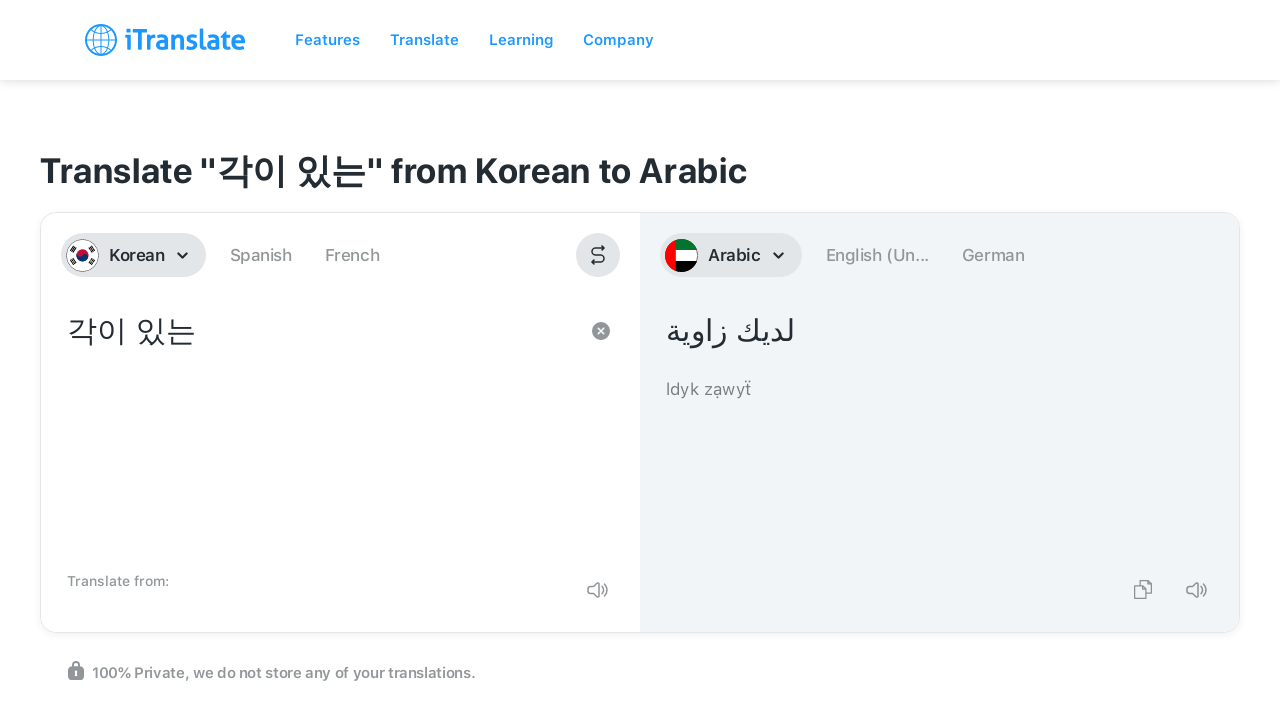

--- FILE ---
content_type: image/svg+xml
request_url: https://itranslate-webapp-production.web.app/images/es-ES.svg
body_size: 20545
content:
<svg xmlns="http://www.w3.org/2000/svg" xmlns:xlink="http://www.w3.org/1999/xlink" width="180" height="180" xmlns:v="https://vecta.io/nano"><style><![CDATA[.B{stroke-width:.5}.C{stroke:#000}.D{fill:#c8b100}.E{fill:#fff}.F{fill:#ad1519}.G{fill:#000}.H{fill:#db4446}.I{fill:#058e6e}.J{fill:#005bbf}.K{fill:#ccc}]]></style><defs><circle id="A" cx="90" cy="90" r="90"/><path id="B" d="M43.478 76.585v.2h-.514v-.2h.168v-.472H42.9v-.208h.222V75.7h.22v.204h.222v.208h-.222v.472h.127"/><path id="C" d="M43.707 76.585v.2h-.913v-.2h.337v-.472H42.9v-.208h.222V75.7h.22v.204h.222v.208h-.222v.472h.357"/><path id="D" d="M40.688 80.73c-.072-.206-.208-.4-.208-.4.7-.206 1.677-.335 2.762-.338 1.084.003 2.068.132 2.767.338l-.186.33c-.06.106-.14.29-.135.29-.633-.194-1.448-.294-2.45-.295s-1.965.124-2.467.308c.005 0-.035-.116-.085-.244h.004"/><path id="E" d="M42.19 80.39c0-.082.07-.148.158-.148s.157.067.157.148-.07.148-.157.148-.158-.065-.158-.148"/><path id="F" d="M42.19 80.39c0-.082.07-.148.158-.148s.157.067.157.148-.07.148-.157.148-.158-.065-.158-.148h0z"/><path id="G" d="M43.254 80.453h-.348c-.065 0-.12-.05-.12-.113s.053-.1.116-.1h.707c.065 0 .117.05.117.1s-.053.113-.118.113h-.355"/><path id="H" d="M41.506 80.573l-.25.037c-.064.01-.126-.032-.135-.093s.034-.116.097-.125l.25-.037.257-.04c.063-.008.123.032.134.092s-.035.117-.1.126l-.255.04"/><path id="I" d="M40.497 80.748l.11-.18.236.045-.138.2-.21-.067"/><path id="J" d="M44.98 80.573l.25.037c.063.01.123-.032.134-.093a.11.11 0 0 0-.096-.125l-.252-.037-.255-.04c-.065-.008-.124.032-.134.092s.034.117.1.126l.253.04"/><path id="K" d="M45.967 80.758l-.09-.2-.243.02.116.213.216-.043"/><path id="L" d="M43.24 78.174l-.31.186.23.497.08.053.078-.053.23-.497-.31-.186"/><path id="M" d="M42.563 78.925l.14.205.483-.15.05-.067-.05-.07-.482-.14-.14.22"/><path id="N" d="M43.92 78.925l-.14.205-.483-.15-.05-.067.053-.07.482-.14.14.22"/><path id="O" d="M41.23 78.395l-.243.23.3.41.083.033.06-.063.108-.494-.32-.114"/><path id="P" d="M40.72 79.215l.183.17.44-.238.034-.076-.063-.058-.504-.043-.09.244"/><path id="Q" d="M42.05 78.948l-.093.226-.505-.046-.065-.058.035-.078.44-.233.186.188"/><path id="R" d="M40.236 79.28l-.04.24-.503.052-.076-.044.016-.08.38-.315.224.148"/><path id="S" d="M45.257 78.395l.243.23-.31.41-.084.033-.06-.063-.11-.494.32-.114"/><path id="T" d="M45.764 79.215l-.182.17-.44-.238-.035-.076.066-.058.504-.043.087.244"/><path id="U" d="M44.437 78.948l.093.226.502-.046.067-.058-.037-.078-.44-.233-.185.188"/><path id="V" d="M46.18 79.28l.042.24.504.052.075-.044-.017-.08-.38-.315-.225.148"/><path id="W" d="M44.93 79.074c0-.093.08-.17.177-.17s.177.076.177.17-.078.167-.177.167-.177-.076-.177-.167"/><path id="X" d="M44.93 79.074c0-.093.08-.17.177-.17s.177.076.177.17-.078.167-.177.167-.177-.076-.177-.167h0z"/><path id="Y" d="M48.86 119.912c-.554 0-1.05-.117-1.413-.31-.362-.185-.85-.3-1.39-.3s-1.045.114-1.407.302-.865.31-1.413.31c-.555 0-1.05-.13-1.413-.324-.36-.178-.84-.286-1.366-.286-.544 0-1.027.106-1.39.292-.365.192-.87.318-1.423.318v.867c.553 0 1.058-.124 1.423-.316s.845-.294 1.39-.294c.525 0 1.006.11 1.366.287.363.193.86.323 1.413.323.548 0 1.05-.12 1.413-.31s.864-.3 1.407-.3 1.03.114 1.39.3c.365.193.85.31 1.407.31l.006-.867"/><path id="Z" d="M48.86 120.78c-.554 0-1.05-.117-1.413-.31-.362-.185-.85-.3-1.39-.3s-1.045.114-1.407.3-.865.31-1.413.31c-.555 0-1.05-.13-1.413-.323-.36-.178-.84-.287-1.366-.287-.544 0-1.027.105-1.39.294s-.87.316-1.423.316v.867c.553 0 1.058-.124 1.423-.317.362-.186.845-.29 1.39-.29.525 0 1.006.11 1.366.285.363.194.86.323 1.413.323.548 0 1.05-.118 1.413-.307s.864-.3 1.407-.3 1.03.112 1.39.298c.365.195.85.3 1.407.3l.006-.867"/><path id="a" d="M48.854 122.514c-.556 0-1.042-.117-1.407-.312-.362-.184-.85-.297-1.39-.297s-1.045.113-1.407.3-.865.31-1.413.31c-.555 0-1.05-.13-1.413-.325-.36-.176-.84-.284-1.366-.284-.544 0-1.027.105-1.39.292-.365.193-.87.317-1.423.317v-.863c.553 0 1.058-.13 1.423-.323.362-.186.845-.29 1.39-.29.525 0 1.006.11 1.366.285.363.194.86.323 1.413.323.548 0 1.05-.118 1.413-.307s.864-.3 1.407-.3 1.03.112 1.39.298c.365.195.86.3 1.413.3l-.006.868"/><path id="b" d="M40.317 114.596h5.85v-28.67h-5.85z"/><path id="c" d="M52.145 96.65c-1.277-.528-3.447-.92-5.938-1-.86.006-1.815.087-2.804.252-3.5.584-6.166 1.98-5.954 3.12l.017.096-1.333-3.07c-.233-1.263 2.724-2.815 6.61-3.463 1.22-.203 2.408-.283 3.44-.273 2.485 0 4.645.318 5.946.802l.017 3.537"/><path id="d" d="M40.307 100.25c-1.623-.116-2.73-.55-2.858-1.228-.1-.54.448-1.14 1.428-1.682l1.44.107-.01 2.803"/><path id="e" d="M46.18 98.058c1.014.153 1.775.405 2.154.715l.034.062c.18.37-.7 1.16-2.197 2.04l.01-2.817"/><path id="f" d="M94.39 80.73c-.073-.206-.2-.4-.2-.4.7-.206 1.677-.335 2.762-.338 1.085.003 2.068.132 2.77.338l-.188.33c-.06.106-.14.29-.135.29-.633-.194-1.448-.294-2.45-.295s-1.967.124-2.47.308c.007 0-.035-.116-.085-.244h.005"/><path id="g" d="M96.955 80.453h-.35c-.065 0-.12-.05-.12-.113s.053-.1.118-.1h.706c.065 0 .116.05.116.1s-.052.113-.117.113h-.354"/><path id="h" d="M95.206 80.573l-.25.037c-.064.01-.124-.032-.135-.093s.033-.116.097-.125l.25-.037.256-.04c.064-.008.123.032.134.092s-.035.117-.1.126l-.255.04"/><path id="i" d="M94.197 80.748l.11-.18.238.045-.138.2-.21-.067"/><path id="j" d="M98.68 80.573l.25.037c.063.01.122-.032.133-.093s-.032-.116-.095-.125l-.25-.037-.256-.04c-.065-.008-.125.032-.134.092s.035.117.1.126l.254.04"/><path id="k" d="M99.667 80.758l-.09-.2-.244.02.117.213.216-.043"/><path id="l" d="M96.262 78.925l.14.205.482-.15.05-.067-.05-.07-.482-.14-.14.22"/><path id="m" d="M97.62 78.925l-.142.205-.482-.15-.05-.067.05-.07.482-.14.142.22"/><path id="n" d="M94.93 78.395l-.242.23.3.41.082.033.06-.063.11-.494-.32-.114"/><path id="o" d="M94.422 79.215l.182.17.44-.238.033-.076-.063-.058-.503-.043-.09.244"/><path id="p" d="M95.75 78.948l-.093.226-.504-.046-.066-.058.035-.078.442-.233.186.188"/><path id="q" d="M93.937 79.28l-.042.24-.504.052-.076-.044.02-.08.38-.315.224.148"/><path id="r" d="M98.957 78.395l.243.23-.31.41-.082.033-.06-.063-.11-.494.32-.114"/><path id="s" d="M99.466 79.215l-.182.17-.44-.238-.035-.076.065-.058.503-.043.09.244"/><path id="t" d="M98.138 78.948l.093.226.504-.046.064-.058-.033-.078-.44-.233-.186.188"/><path id="u" d="M99.883 79.28l.04.24.503.052.076-.044-.02-.08-.378-.315-.223.148"/><path id="v" d="M97.408 76.912v.208h-.913v-.208h.338v-.47H96.6v-.2h.223v-.206h.22v.206h.22v.2h-.22v.47h.355"/><path id="w" d="M91.347 119.912c.556 0 1.05-.117 1.414-.31.362-.185.852-.3 1.392-.3s1.045.114 1.407.302.864.31 1.412.31c.553 0 1.05-.13 1.414-.324.36-.178.838-.286 1.366-.286.544 0 1.026.106 1.39.292.363.192.87.318 1.422.318v.867c-.553 0-1.06-.124-1.422-.316s-.845-.294-1.39-.294c-.528 0-1.007.11-1.366.287-.363.193-.86.323-1.414.323-.547 0-1.05-.12-1.412-.31s-.864-.3-1.407-.3-1.03.114-1.392.3c-.365.193-.85.31-1.406.31l-.008-.867"/><path id="x" d="M91.347 120.78c.556 0 1.05-.117 1.414-.31.362-.185.852-.3 1.392-.3s1.045.114 1.407.3.864.31 1.412.31c.553 0 1.05-.13 1.414-.323.36-.178.838-.287 1.366-.287.544 0 1.026.105 1.39.294s.87.316 1.422.316v.867c-.553 0-1.06-.124-1.422-.317-.363-.186-.845-.29-1.39-.29-.528 0-1.007.11-1.366.285-.363.194-.86.323-1.414.323-.547 0-1.05-.118-1.412-.307s-.864-.3-1.407-.3-1.03.112-1.392.298c-.365.195-.85.3-1.406.3l-.008-.867"/><path id="y" d="M91.355 122.514c.555 0 1.04-.117 1.406-.312.362-.184.852-.297 1.392-.297s1.045.113 1.407.3.864.31 1.412.31c.553 0 1.05-.13 1.414-.325.36-.176.838-.284 1.366-.284.544 0 1.026.105 1.39.292.363.193.87.317 1.422.317v-.863c-.553 0-1.06-.13-1.422-.323-.363-.186-.845-.29-1.39-.29-.528 0-1.007.11-1.366.285-.363.194-.86.323-1.414.323-.547 0-1.05-.118-1.412-.307s-.864-.3-1.407-.3-1.03.112-1.392.298c-.365.195-.858.3-1.414.3l.008.868"/><path id="z" d="M88.063 96.65c1.278-.528 3.45-.92 5.94-1 .858.006 1.815.087 2.803.252 3.5.584 6.165 1.98 5.953 3.12l-.018.096 1.332-3.07c.235-1.263-2.722-2.815-6.606-3.463-1.22-.203-2.41-.283-3.44-.273-2.486 0-4.646.318-5.947.802l-.016 3.537"/><path id="AA" d="M99.902 100.25c1.623-.116 2.73-.55 2.857-1.228.102-.54-.448-1.14-1.427-1.682l-1.44.107.01 2.803"/><path id="AB" d="M94.03 98.058c-1.015.153-1.776.405-2.156.715l-.033.062c-.183.37.7 1.16 2.197 2.04l-.008-2.817"/><path id="AC" d="M61.122 68.91l.5.4.75-1.223C61.557 67.6 61 66.726 61 65.742a2.52 2.52 0 0 1 .021-.327c.078-1.56 1.98-2.85 4.395-2.85 1.253 0 2.384.343 3.18.892l.077-.67c-.877-.512-2.015-.82-3.257-.82-2.776 0-4.948 1.577-5.054 3.445l-.016.328c0 .996.455 1.893 1.174 2.517l-.398.652"/><path id="AD" d="M61.154 68.925c-.948-.707-1.536-1.668-1.536-2.726 0-1.22.797-2.307 2-3.028-.748.6-1.2 1.377-1.266 2.244l-.016.328c0 .996.455 1.893 1.174 2.517l-.366.666"/><path id="AE" d="M78.892 68.91l-.5.4-.75-1.223c.812-.498 1.37-1.362 1.37-2.346 0-.11-.006-.22-.02-.327-.077-1.56-1.982-2.85-4.394-2.85-1.255 0-2.385.343-3.183.892l-.077-.67c.878-.512 2.015-.82 3.26-.82 2.776 0 4.947 1.577 5.054 3.445l.015.328c0 .996-.454 1.893-1.174 2.517l.398.652"/><path id="AF" d="M78.86 68.925c.948-.707 1.536-1.668 1.536-2.726 0-1.22-.798-2.307-2.008-3.028.746.6 1.2 1.377 1.266 2.244l.015.328c0 .996-.454 1.893-1.174 2.517l.366.666"/><path id="AG" d="M77.492 72.162c0-.41.35-.74.78-.74s.782.33.782.74-.35.74-.782.74-.78-.33-.78-.74"/><path id="AH" d="M70.114 113.244c0 4.738-4.015 8.578-9.015 8.578s-9.057-3.84-9.057-8.578v-12.006h18.073v12.006"/><path id="AI" d="M88.234 101.237v12.006c0 4.738-4.06 8.578-9.063 8.578s-9.057-3.84-9.057-8.578v-12.006h18.12"/><path id="AJ" d="M78.47 85.258l.295.106-.265.134-.03-.24"/><path id="AK" d="M78.825 85.355l.265.067-.213.163-.05-.23"/><path id="AL" d="M88.002 71.523c0-.207.177-.372.394-.372s.394.165.394.372-.175.373-.394.373-.394-.166-.394-.373"/><path id="AM" d="M88.002 71.523c0-.207.177-.372.394-.372s.394.165.394.372-.175.373-.394.373-.394-.166-.394-.373h0z"/><path id="AN" d="M88.9 69.46c0-.206.177-.373.396-.373s.394.167.394.373-.177.374-.394.374-.396-.167-.396-.374"/><path id="AO" d="M88.9 69.46c0-.206.177-.373.396-.373s.394.167.394.373-.177.374-.394.374-.396-.167-.396-.374h0z"/><path id="AP" d="M88.654 67.102c0-.206.177-.372.394-.372s.396.166.396.372-.177.374-.396.374-.394-.166-.394-.374"/><path id="AQ" d="M88.654 67.102c0-.206.177-.372.394-.372s.396.166.396.372-.177.374-.396.374-.394-.166-.394-.374h0z"/><path id="AR" d="M58.975 63.172c0-.206.177-.373.394-.373s.396.167.396.373-.177.374-.396.374-.394-.167-.394-.374"/><path id="AS" d="M58.975 63.172c0-.206.177-.373.394-.373s.396.167.396.373-.177.374-.396.374-.394-.167-.394-.374h0z"/><path id="AT" d="M60.32 68.513c0-.206.177-.374.394-.374s.396.168.396.374-.177.373-.396.373-.394-.167-.394-.373"/><path id="AU" d="M81.37 84.31l-.118-.09c-.02-.017-.028-.043-.014-.06s.042-.014.063.001l.117.092.12.09c.02.015.028.042.015.06s-.043.013-.065-.003l-.12-.09"/><path id="AV" d="M80.74 83.88l-.093-.055c-.023-.014-.035-.04-.024-.06s.037-.022.06-.008l.093.055.095.055c.023.013.034.04.024.06s-.038.02-.062.006l-.093-.054"/><path id="AW" d="M81.953 84.8l.077.074c.02.018.05.024.065.01s.014-.038-.004-.056l-.076-.075-.078-.077c-.02-.018-.048-.023-.065-.01s-.015.04.005.057l.076.076"/><path id="AX" d="M81.305 82.928l-.213.006-.04.313.023.05.055-.004.273-.183-.096-.183"/><path id="AY" d="M80.728 83.102l-.006.195.33.04.05-.022-.004-.054-.193-.257-.18.096"/><path id="AZ" d="M81.412 83.492l-.177.098-.193-.258-.004-.053.05-.022.332.04-.01.194"/><path id="Aa" d="M80.58 83.04l-.15.13-.246-.213.022-.03.01-.053.333-.024.033.19"/><path id="Ab" d="M82.12 83.438l-.212-.023-.09.306.017.052.055.001.297-.145-.068-.192"/><path id="Ac" d="M81.523 83.532l-.033.193.32.084.054-.015.004-.052-.153-.283-.193.073"/><path id="Ad" d="M82.144 84.008l-.2.076-.153-.282.004-.054.054-.014.32.085-.036.19"/><path id="Ae" d="M82.832 84.1l.04.2-.314.105-.055-.01-.006-.053.13-.29.207.05"/><path id="Af" d="M82.775 84.673l-.2.045-.11-.3.013-.05.055-.008.306.125-.062.188"/><path id="Ag" d="M82.23 84.118l-.065.186.307.124.056-.008.01-.05-.11-.298-.2.047"/><path id="Ah" d="M82.87 84.793l-.104.168.273.184.033-.03.045-.015-.042-.315-.205.008"/></defs><g fill="none" fill-rule="evenodd"><mask id="Ai" class="E"><use xlink:href="#A"/></mask><use xlink:href="#A" class="G"/><g mask="url(#Ai)"><path fill="#c60b1e" d="M-20 0h270v180H-20z"/><path fill="#ffc400" d="M-20 45h270v90H-20z"/><path d="M40.476 80.007s-.184 0-.285-.058-.406-.347-.406-.347l-.244-.174-.222-.308s-.265-.422-.143-.75.325-.444.51-.54.568-.212.568-.212.306-.135.408-.155.468-.115.468-.115.102-.057.203-.096.244-.04.327-.06.285-.085.406-.09c.19-.008.49.033.59.033l.59.02c.142 0 .65-.04.793-.04s.244-.018.408 0a2.39 2.39 0 0 1 .529.155c.08.04.57.212.752.27s.63.134.836.23.327.26.428.395.12.282.162.378a.7.7 0 0 1 .001.399c-.04.096-.185.294-.185.294l-.224.365-.284.23s-.204.194-.366.174-1.812-.308-2.87-.308-2.748.308-2.748.308" class="F"/><path d="M40.476 80.007s-.184 0-.285-.058-.406-.347-.406-.347l-.244-.174-.222-.308s-.265-.422-.143-.75.325-.444.51-.54.568-.212.568-.212.306-.135.408-.155.468-.115.468-.115.102-.057.203-.096.244-.04.327-.06.285-.085.406-.09c.19-.008.49.033.59.033l.59.02c.142 0 .65-.04.793-.04s.244-.018.408 0a2.39 2.39 0 0 1 .529.155c.08.04.57.212.752.27s.63.134.836.23.327.26.428.395.12.282.162.378a.7.7 0 0 1 .001.399c-.04.096-.185.294-.185.294l-.224.365-.284.23s-.204.194-.366.174-1.812-.308-2.87-.308-2.748.308-2.748.308h.001z" class="B C"/><path d="M42.74 77.646c0-.497.222-.9.496-.9s.497.4.497.9-.223.897-.497.897-.496-.402-.496-.897" class="D"/><path d="M42.74 77.646c0-.497.222-.9.496-.9s.497.4.497.9-.223.897-.497.897-.496-.402-.496-.897h0z" class="B C"/><path d="M43.018 77.646c0-.457.103-.828.228-.828s.228.37.228.828-.1.825-.228.825-.228-.37-.228-.825" class="D"/><path d="M43.018 77.646c0-.457.103-.828.228-.828s.228.37.228.828-.1.825-.228.825-.228-.37-.228-.825h0z" class="B C"/><g class="D"><path d="M42.91 76.696c0-.172.15-.316.332-.316s.332.143.332.316-.15.313-.332.313-.332-.14-.332-.313"/><use xlink:href="#B"/></g><use xlink:href="#B" class="B C"/><use xlink:href="#C" class="D"/><g class="B C"><use xlink:href="#C"/><path d="M43.34 76.393c.138.038.237.16.237.303 0 .174-.15.313-.332.313s-.332-.14-.332-.313c0-.145.104-.27.246-.304"/></g><path d="M43.244 79.95h-1.73l-.04-.424-.08-.442-.086-.552c-.477-.63-.915-1.042-1.063-.954.035-.116.077-.203.17-.257.424-.252 1.298.353 1.956 1.346l.166.273h1.43l.167-.273c.656-.993 1.532-1.598 1.954-1.346.092.054.134.14.17.257-.148-.087-.586.324-1.065.954l-.085.552-.08.442-.04.424h-1.74" class="D"/><g class="B C"><path d="M43.244 79.95h-1.73l-.04-.424-.08-.442-.086-.552c-.477-.63-.915-1.042-1.063-.954.035-.116.077-.203.17-.257.424-.252 1.298.353 1.956 1.346l.166.273h1.43l.167-.273c.656-.993 1.532-1.598 1.954-1.346.092.054.134.14.17.257-.148-.087-.586.324-1.065.954l-.085.552-.08.442-.04.424h-1.74z"/><path d="M40.32 77.56c.325-.192 1.085.4 1.702 1.346m4.158-1.346c-.327-.192-1.085.4-1.702 1.346"/></g><use xlink:href="#D" class="D"/><use xlink:href="#D" class="B C"/><path d="M43.242 81.62c.875-.001 1.84-.134 2.195-.226.24-.07.378-.177.352-.3-.012-.06-.063-.1-.132-.14-.524-.167-1.465-.286-2.415-.288s-1.896.12-2.42.288c-.07.03-.12.08-.132.14-.026.124.113.23.35.3.356.092 1.326.225 2.2.226" class="D"/><path d="M43.242 81.62c.875-.001 1.84-.134 2.195-.226.24-.07.378-.177.352-.3-.012-.06-.063-.1-.132-.14-.524-.167-1.465-.286-2.415-.288s-1.896.12-2.42.288c-.07.03-.12.08-.132.14-.026.124.113.23.35.3.356.092 1.326.225 2.2.226h0z" class="B C"/><path d="M46.054 79.95l-.215-.193s-.203.125-.458.086-.336-.346-.336-.346-.285.24-.518.22-.386-.22-.386-.22-.253.18-.478.163-.437-.3-.437-.3-.224.29-.448.31-.408-.194-.408-.194-.1.212-.386.26-.528-.22-.528-.22-.163.26-.356.328-.448-.097-.448-.097l-.07.155c-.03.058-.112.068-.112.068l.063.172c.698-.202 1.643-.327 2.712-.328s2.04.126 2.74.33l.07-.193" class="D"/><path d="M46.054 79.95l-.215-.193s-.203.125-.458.086-.336-.346-.336-.346-.285.24-.518.22-.386-.22-.386-.22-.253.18-.478.163-.437-.3-.437-.3-.224.29-.448.31-.408-.194-.408-.194-.1.212-.386.26-.528-.22-.528-.22-.163.26-.356.328-.448-.097-.448-.097l-.07.155c-.03.058-.112.068-.112.068l.063.172c.698-.202 1.643-.327 2.712-.328s2.04.126 2.74.33l.07-.193h-.003z" class="B C"/><path d="M43.247 79.017l.1.018c-.016.042-.02.086-.02.134 0 .2.18.38.402.38a.4.4 0 0 0 .381-.262c.007.004.04-.138.055-.136s.01.147.017.145c.024.2.2.32.397.32.22 0 .4-.17.4-.38l-.002-.046.126-.126.07.16c-.028.05-.038.105-.038.165 0 .2.172.363.382.363a.39.39 0 0 0 .319-.162l.08-.102-.001.127c0 .125.054.238.177.258 0 0 .14.01.328-.138s.29-.27.29-.27l.012.15s-.183.302-.35.397c-.09.054-.23.1-.342.09-.116-.018-.2-.112-.243-.22-.082.05-.18.078-.286.078-.227 0-.43-.125-.51-.3a.56.56 0 0 1-.419.18c-.18 0-.347-.08-.45-.207a.58.58 0 0 1-.394.152c-.2 0-.38-.1-.48-.247-.102.147-.28.247-.48.247a.58.58 0 0 1-.394-.152c-.104.126-.27.207-.45.207a.56.56 0 0 1-.418-.18c-.08.184-.285.3-.512.3-.105 0-.204-.028-.286-.078-.043.107-.127.202-.243.22-.11.02-.25-.037-.34-.09-.167-.096-.365-.397-.365-.397l.026-.15s.104.123.29.27.328.138.328.138c.123-.02.177-.133.177-.258l-.001-.127.08.102a.39.39 0 0 0 .319.162c.21 0 .382-.162.382-.363a.34.34 0 0 0-.036-.165l.067-.16.125.126c-.003.015-.004.03-.004.046a.39.39 0 0 0 .401.379c.197 0 .37-.13.397-.32.005.003.004-.145.017-.145s.05.14.055.136a.4.4 0 0 0 .382.262c.22 0 .4-.17.4-.38 0-.048-.003-.092-.02-.134l.105-.018" class="D"/><path d="M43.247 79.017l.1.018c-.016.042-.02.086-.02.134 0 .2.18.38.402.38a.4.4 0 0 0 .381-.262c.007.004.04-.138.055-.136s.01.147.017.145c.024.2.2.32.397.32.22 0 .4-.17.4-.38l-.002-.046.126-.126.07.16c-.028.05-.038.105-.038.165 0 .2.172.363.382.363a.39.39 0 0 0 .319-.162l.08-.102-.001.127c0 .125.054.238.177.258 0 0 .14.01.328-.138s.29-.27.29-.27l.012.15s-.183.302-.35.397c-.09.054-.23.1-.342.09-.116-.018-.2-.112-.243-.22-.082.05-.18.078-.286.078-.227 0-.43-.125-.51-.3a.56.56 0 0 1-.419.18c-.18 0-.347-.08-.45-.207a.58.58 0 0 1-.394.152c-.2 0-.38-.1-.48-.247-.102.147-.28.247-.48.247a.58.58 0 0 1-.394-.152c-.104.126-.27.207-.45.207a.56.56 0 0 1-.418-.18c-.08.184-.285.3-.512.3-.105 0-.204-.028-.286-.078-.043.107-.127.202-.243.22-.11.02-.25-.037-.34-.09-.167-.096-.365-.397-.365-.397l.026-.15s.104.123.29.27.328.138.328.138c.123-.02.177-.133.177-.258l-.001-.127.08.102a.39.39 0 0 0 .319.162c.21 0 .382-.162.382-.363a.34.34 0 0 0-.036-.165l.067-.16.125.126c-.003.015-.004.03-.004.046a.39.39 0 0 0 .401.379c.197 0 .37-.13.397-.32.005.003.004-.145.017-.145s.05.14.055.136a.4.4 0 0 0 .382.262c.22 0 .4-.17.4-.38 0-.048-.003-.092-.02-.134l.105-.018h.003z" class="B C"/><path d="M43.242 80.004c-1.085.001-2.06.13-2.76.338-.048.015-.105-.02-.12-.063s.02-.1.065-.115c.703-.215 1.703-.35 2.816-.35s2.115.136 2.818.35c.046.015.08.07.065.115s-.073.078-.12.063c-.7-.207-1.68-.337-2.764-.338" class="D"/><path d="M43.242 80.004c-1.085.001-2.06.13-2.76.338-.048.015-.105-.02-.12-.063s.02-.1.065-.115c.703-.215 1.703-.35 2.816-.35s2.115.136 2.818.35c.046.015.08.07.065.115s-.073.078-.12.063c-.7-.207-1.68-.337-2.764-.338h0z" class="B C"/><use xlink:href="#E" class="E"/><use xlink:href="#F" class="B C"/><use xlink:href="#G" class="F"/><use xlink:href="#G" class="B C"/><use xlink:href="#H" class="I"/><use xlink:href="#H" class="B C"/><use xlink:href="#I" class="F"/><use xlink:href="#I" class="B C"/><use xlink:href="#E" x="1.788" class="E"/><use xlink:href="#F" x="1.788" class="B C"/><use xlink:href="#J" class="I"/><use xlink:href="#J" class="B C"/><use xlink:href="#K" class="F"/><use xlink:href="#K" class="B C"/><path d="M43.24 81.418c-.876-.001-1.668-.078-2.27-.234.602-.155 1.395-.25 2.27-.253s1.673.097 2.276.253c-.604.156-1.4.233-2.276.234" class="F"/><path d="M43.24 81.418c-.876-.001-1.668-.078-2.27-.234.602-.155 1.395-.25 2.27-.253s1.673.097 2.276.253c-.604.156-1.4.233-2.276.234h0z" class="B C"/><path d="M46.002 79.52c.023-.068.001-.135-.047-.15s-.108.03-.13.095-.003.137.047.152.107-.028.13-.096" class="D"/><path d="M46.002 79.52c.023-.068.001-.135-.047-.15s-.108.03-.13.095-.003.137.047.152.107-.028.13-.096h0z" class="B C"/><path d="M44.258 79.18c.008-.07-.026-.133-.077-.14s-.1.048-.108.118.024.133.076.14.1-.05.11-.117" class="D"/><path d="M44.258 79.18c.008-.07-.026-.133-.077-.14s-.1.048-.108.118.024.133.076.14.1-.05.11-.117h0z" class="B C"/><path d="M42.232 79.18c-.008-.07.026-.133.077-.14s.1.048.11.118-.026.133-.077.14-.1-.05-.11-.117" class="D"/><path d="M42.232 79.18c-.008-.07.026-.133.077-.14s.1.048.11.118-.026.133-.077.14-.1-.05-.11-.117h0z" class="B C"/><path d="M40.488 79.52c-.023-.068-.001-.135.048-.15s.108.03.13.095.003.137-.048.152-.107-.028-.13-.096" class="D"/><path d="M40.488 79.52c-.023-.068-.001-.135.048-.15s.108.03.13.095.003.137-.048.152-.107-.028-.13-.096h0z" class="B C"/><use xlink:href="#L" class="D"/><use xlink:href="#L" class="B C"/><use xlink:href="#M" class="D"/><use xlink:href="#M" class="B C"/><use xlink:href="#N" class="D"/><use xlink:href="#N" class="B C"/><use xlink:href="#O" class="D"/><use xlink:href="#O" class="B C"/><use xlink:href="#P" class="D"/><use xlink:href="#P" class="B C"/><use xlink:href="#Q" class="D"/><use xlink:href="#Q" class="B C"/><use xlink:href="#R" class="D"/><use xlink:href="#R" class="B C"/><path d="M41.208 79.074c0-.093.08-.17.177-.17s.177.076.177.17-.08.167-.177.167-.177-.076-.177-.167" class="D"/><path d="M41.208 79.074c0-.093.08-.17.177-.17s.177.076.177.17-.08.167-.177.167-.177-.076-.177-.167h0z" class="B C"/><use xlink:href="#S" class="D"/><use xlink:href="#S" class="B C"/><use xlink:href="#T" class="D"/><use xlink:href="#T" class="B C"/><use xlink:href="#U" class="D"/><use xlink:href="#U" class="B C"/><use xlink:href="#V" class="D"/><use xlink:href="#V" class="B C"/><path d="M43.065 78.915c0-.095.08-.17.177-.17s.177.074.177.17-.078.167-.177.167-.177-.076-.177-.167" class="D"/><path d="M43.065 78.915c0-.095.08-.17.177-.17s.177.074.177.17-.078.167-.177.167-.177-.076-.177-.167h0z" class="B C"/><use xlink:href="#W" class="D"/><use xlink:href="#X" class="B C"/><path d="M39.555 79.56c-.005.004-.136-.174-.236-.263-.072-.063-.243-.116-.243-.116 0-.032.1-.104.21-.104.065 0 .126.027.16.072l.015-.07s.088.017.13.115.015.257.015.257-.016.07-.05.108" class="D"/><path d="M39.555 79.56c-.005.004-.136-.174-.236-.263-.072-.063-.243-.116-.243-.116 0-.032.1-.104.21-.104.065 0 .126.027.16.072l.015-.07s.088.017.13.115.015.257.015.257-.016.07-.05.108h0z" class="B C"/><path d="M39.562 79.47c.042-.044.128-.035.192.02s.084.135.042.18-.13.035-.192-.02-.084-.137-.042-.18" class="D"/><path d="M39.562 79.47c.042-.044.128-.035.192.02s.084.135.042.18-.13.035-.192-.02-.084-.137-.042-.18h0z" class="B C"/><path d="M46.863 79.56c.004.004.136-.174.237-.263.068-.063.243-.116.243-.116 0-.032-.1-.104-.21-.104-.063 0-.124.027-.16.072l-.015-.07s-.088.017-.128.115-.014.257-.014.257.015.07.05.108" class="D"/><path d="M46.863 79.56c.004.004.136-.174.237-.263.068-.063.243-.116.243-.116 0-.032-.1-.104-.21-.104-.063 0-.124.027-.16.072l-.015-.07s-.088.017-.128.115-.014.257-.014.257.015.07.05.108h0z" class="B C"/><path d="M46.867 79.47c-.04-.044-.128-.035-.193.02s-.084.135-.042.18.128.035.193-.02.082-.137.04-.18" class="D"/><path d="M46.867 79.47c-.04-.044-.128-.035-.193.02s-.084.135-.042.18.128.035.193-.02.082-.137.04-.18h0z" class="B C"/><path d="M39.25 83.653h8.023V81.55H39.25z" class="D"/><path d="M39.25 83.653h8.023V81.55H39.25z" class="B C"/><path d="M40.09 85.052a.35.35 0 0 1 .149-.023h6.008a.44.44 0 0 1 .163.029c-.205-.07-.354-.255-.354-.476s.16-.4.368-.482a.63.63 0 0 1-.174.03H40.24c-.06 0-.12-.003-.168-.02l.032.005c.215.067.337.257.337.467a.5.5 0 0 1-.35.469" class="D"/><path d="M40.09 85.052a.35.35 0 0 1 .149-.023h6.008a.44.44 0 0 1 .163.029c-.205-.07-.354-.255-.354-.476s.16-.4.368-.482a.63.63 0 0 1-.174.03H40.24c-.06 0-.12-.003-.168-.02l.032.005c.215.067.337.257.337.467a.5.5 0 0 1-.35.469h0z" class="B C"/><path d="M40.24 85.03h6.008c.203 0 .368.126.368.28s-.165.283-.368.283H40.24c-.204 0-.37-.127-.37-.283s.165-.28.37-.28" class="D"/><path d="M40.24 85.03h6.008c.203 0 .368.126.368.28s-.165.283-.368.283H40.24c-.204 0-.37-.127-.37-.283s.165-.28.37-.28h0z" class="B C"/><path d="M40.24 83.653h6.012c.202 0 .37.107.37.238s-.166.24-.37.24H40.24c-.204 0-.37-.108-.37-.24s.165-.238.37-.238" class="D"/><path d="M40.24 83.653h6.012c.202 0 .37.107.37.238s-.166.24-.37.24H40.24c-.204 0-.37-.108-.37-.24s.165-.238.37-.238h0z" class="B C"/><path d="M48.86 119.043c-.554 0-1.05-.116-1.413-.31-.362-.184-.85-.297-1.39-.297s-1.045.114-1.407.3c-.363.19-.865.308-1.413.308-.555 0-1.05-.13-1.413-.323-.36-.177-.84-.284-1.366-.284-.544 0-1.027.104-1.39.292-.365.193-.87.316-1.423.316v.87c.553 0 1.058-.126 1.423-.318.362-.186.845-.292 1.39-.292.525 0 1.006.108 1.366.286.363.193.86.324 1.413.324.548 0 1.05-.12 1.413-.31s.864-.302 1.407-.302 1.03.114 1.39.3c.365.194.85.31 1.407.31l.006-.87" class="J"/><path d="M48.86 119.043c-.554 0-1.05-.116-1.413-.31-.362-.184-.85-.297-1.39-.297s-1.045.114-1.407.3c-.363.19-.865.308-1.413.308-.555 0-1.05-.13-1.413-.323-.36-.177-.84-.284-1.366-.284-.544 0-1.027.104-1.39.292-.365.193-.87.316-1.423.316v.87c.553 0 1.058-.126 1.423-.318.362-.186.845-.292 1.39-.292.525 0 1.006.108 1.366.286.363.193.86.324 1.413.324.548 0 1.05-.12 1.413-.31s.864-.302 1.407-.302 1.03.114 1.39.3c.365.194.85.31 1.407.31l.006-.87z" class="B C"/><use xlink:href="#Y" class="K"/><use xlink:href="#Y" class="B C"/><use xlink:href="#Z" class="J"/><use xlink:href="#Z" class="B C"/><use xlink:href="#a" class="K"/><use xlink:href="#a" class="B C"/><path d="M48.854 123.382c-.556 0-1.042-.118-1.407-.3-.362-.187-.85-.3-1.39-.3s-1.045.115-1.407.302-.865.31-1.413.31c-.555 0-1.05-.132-1.413-.325-.36-.177-.84-.286-1.366-.286-.544 0-1.027.106-1.39.294s-.87.317-1.423.317v-.86c.553 0 1.058-.13 1.423-.325.362-.186.845-.3 1.39-.3.525 0 1.006.107 1.366.284.363.193.86.323 1.413.323.548 0 1.05-.12 1.413-.31s.864-.298 1.407-.298 1.03.112 1.39.297c.365.193.856.31 1.412.31l-.005.868" class="J"/><path d="M48.854 123.382c-.556 0-1.042-.118-1.407-.3-.362-.187-.85-.3-1.39-.3s-1.045.115-1.407.302-.865.31-1.413.31c-.555 0-1.05-.132-1.413-.325-.36-.177-.84-.286-1.366-.286-.544 0-1.027.106-1.39.294s-.87.317-1.423.317v-.86c.553 0 1.058-.13 1.423-.325.362-.186.845-.3 1.39-.3.525 0 1.006.107 1.366.284.363.193.86.323 1.413.323.548 0 1.05-.12 1.413-.31s.864-.298 1.407-.298 1.03.112 1.39.297c.365.193.856.31 1.412.31l-.005.868z" class="B C"/><path d="M40.09 115.482c.02.073.046.145.046.222 0 .527-.455.946-1.01.946h8.257c-.556 0-1.01-.42-1.01-.946a.86.86 0 0 1 .034-.222c-.048.017-.104.02-.158.02H40.24c-.05 0-.105-.005-.15-.02" class="D"/><path d="M40.09 115.482c.02.073.046.145.046.222 0 .527-.455.946-1.01.946h8.257c-.556 0-1.01-.42-1.01-.946a.86.86 0 0 1 .034-.222c-.048.017-.104.02-.158.02H40.24c-.05 0-.105-.005-.15-.02h0z" class="B C"/><path d="M40.24 114.936h6.008c.203 0 .368.128.368.283s-.165.283-.368.283H40.24c-.204 0-.37-.127-.37-.283s.165-.283.37-.283" class="D"/><path d="M40.24 114.936h6.008c.203 0 .368.128.368.283s-.165.283-.368.283H40.24c-.204 0-.37-.127-.37-.283s.165-.283.37-.283h0z" class="B C"/><path d="M39.137 118.75h8.235v-2.1h-8.235z" class="D"/><path d="M39.137 118.75h8.235v-2.1h-8.235z" class="B C"/><path d="M38.493 107.502c-.815.47-1.367.952-1.278 1.193.045.22.303.386.673.63.582.405.936 1.13.66 1.463.482-.388.787-.97.787-1.615a2.08 2.08 0 0 0-.841-1.672" class="F"/><path d="M38.493 107.502c-.815.47-1.367.952-1.278 1.193.045.22.303.386.673.63.582.405.936 1.13.66 1.463.482-.388.787-.97.787-1.615a2.08 2.08 0 0 0-.841-1.672h0z" class="B C"/><use xlink:href="#b" class="K"/><g class="B C"><path d="M44.488 85.967v28.607m.657-28.607v28.607"/><use xlink:href="#b"/></g><use xlink:href="#c" class="F"/><use xlink:href="#c" class="B C"/><use xlink:href="#d" class="F"/><use xlink:href="#d" class="B C"/><use xlink:href="#e" class="F"/><use xlink:href="#e" class="B C"/><path d="M36.672 105.78c-.154-.463 1.428-1.4 3.665-2.2l2.91-1.208c3.106-1.373 5.4-2.95 5.12-3.524l-.03-.06c.166.134.422 2.966.422 2.966.284.527-1.817 2.08-4.677 3.45-.915.437-2.848 1.152-3.76 1.47-1.632.566-3.254 1.634-3.106 2.03l-.543-2.914" class="F"/><path d="M36.672 105.78c-.154-.463 1.428-1.4 3.665-2.2l2.91-1.208c3.106-1.373 5.4-2.95 5.12-3.524l-.03-.06c.166.134.422 2.966.422 2.966.284.527-1.817 2.08-4.677 3.45-.915.437-2.848 1.152-3.76 1.47-1.632.566-3.254 1.634-3.106 2.03l-.543-2.916z" class="B C"/><g class="D"><path d="M39.913 95.275c.716-.26 1.184-.57.954-1.133-.145-.358-.514-.427-1.066-.225l-.98.355.882 2.172.292-.125c.098-.036.202-.063.303-.092l-.386-.952zm-.425-1.048l.247-.1c.205-.075.437.033.54.287.077.193.057.408-.18.558a1.65 1.65 0 0 1-.252.118l-.355-.873zm2.712-.91l-.3.08-.316.046.507 2.26 1.578-.317c-.02-.045-.043-.092-.053-.138s-.01-.1-.012-.147l-.942.238-.452-2.02m3.16 1.946c.298-.82.658-1.605 1.013-2.4l-.194.023-.196.003c-.2.577-.424 1.153-.67 1.727l-.875-1.625-.373.042-.374.008L45 95.3l.18-.028c.058-.004.12.002.18.004m3.298-1.738l.173-.32c-.085-.08-.346-.198-.65-.23-.644-.064-1.013.222-1.057.6-.1.813 1.193.743 1.134 1.282-.026.233-.273.327-.535.302-.293-.03-.506-.2-.544-.43l-.08-.008a2.7 2.7 0 0 1-.17.415c.188.122.432.2.666.213.656.066 1.157-.198 1.204-.63.085-.773-1.2-.817-1.16-1.272.022-.192.17-.317.504-.284.24.024.4.154.454.34l.063.007"/></g><path d="M96.945 79.352s-.265.28-.458.318-.437-.174-.437-.174-.174.18-.387.23-.51-.24-.51-.24-.203.29-.386.357-.406-.086-.406-.086-.08.143-.234.222c-.065.03-.172-.02-.172-.02l-.215-.134-.244-.26-.224-.087-.112-.384-.03-.203c-.045-.234.315-.505.83-.62.296-.07.553-.064.743-.005.205-.175.64-.297 1.15-.297.463 0 .87.098 1.094.25.22-.152.627-.25 1.092-.25.51 0 .943.122 1.15.297.2-.06.446-.063.744.005.513.116.874.388.828.62l-.03.203c-.01.057-.112.384-.112.384l-.224.087-.244.26-.212.134s-.108.05-.173.02c-.153-.078-.235-.222-.235-.222s-.224.154-.406.086-.387-.357-.387-.357-.294.29-.51.24-.386-.23-.386-.23-.244.212-.437.174-.456-.318-.456-.318" class="F"/><path d="M96.945 79.352s-.265.28-.458.318-.437-.174-.437-.174-.174.18-.387.23-.51-.24-.51-.24-.203.29-.386.357-.406-.086-.406-.086-.08.143-.234.222c-.065.03-.172-.02-.172-.02l-.215-.134-.244-.26-.224-.087-.112-.384-.03-.203c-.045-.234.315-.505.83-.62.296-.07.553-.064.743-.005.205-.175.64-.297 1.15-.297.463 0 .87.098 1.094.25.22-.152.627-.25 1.092-.25.51 0 .943.122 1.15.297.2-.06.446-.063.744.005.513.116.874.388.828.62l-.03.203c-.01.057-.112.384-.112.384l-.224.087-.244.26-.212.134s-.108.05-.173.02c-.153-.078-.235-.222-.235-.222s-.224.154-.406.086-.387-.357-.387-.357-.294.29-.51.24-.386-.23-.386-.23-.244.212-.437.174-.456-.318-.456-.318h-.001z" class="B C"/><path d="M96.44 77.83c0-.4.222-.706.495-.706s.497.316.497.706-.223.708-.497.708-.495-.317-.495-.708" class="D"/><path d="M96.44 77.83c0-.4.222-.706.495-.706s.497.316.497.706-.223.708-.497.708-.495-.317-.495-.708h0z" class="B C"/><path d="M96.718 77.83c0-.358.103-.65.228-.65s.228.29.228.65-.102.65-.228.65-.228-.292-.228-.65" class="D"/><path d="M96.718 77.83c0-.358.103-.65.228-.65s.228.29.228.65-.102.65-.228.65-.228-.292-.228-.65h0z" class="B C"/><use xlink:href="#f" class="D"/><use xlink:href="#f" class="B C"/><path d="M96.942 81.62c.876-.001 1.84-.134 2.196-.226.237-.07.377-.177.35-.3-.012-.06-.063-.1-.132-.14-.522-.167-1.464-.286-2.415-.288s-1.895.12-2.42.288c-.067.03-.12.08-.13.14-.027.124.113.23.35.3.355.092 1.324.225 2.2.226" class="D"/><path d="M96.942 81.62c.876-.001 1.84-.134 2.196-.226.237-.07.377-.177.35-.3-.012-.06-.063-.1-.132-.14-.522-.167-1.464-.286-2.415-.288s-1.895.12-2.42.288c-.067.03-.12.08-.13.14-.027.124.113.23.35.3.355.092 1.324.225 2.2.226h0z" class="B C"/><path d="M99.065 78.147c0-.086.073-.155.162-.155s.164.07.164.155-.073.153-.164.153-.162-.068-.162-.153" class="E"/><g class="B C"><path d="M99.065 78.147c0-.086.073-.155.162-.155s.164.07.164.155-.073.153-.164.153-.162-.068-.162-.153h0zm-.09-.54c0-.086.072-.154.162-.154s.163.07.163.154-.073.154-.163.154-.162-.07-.162-.154h0zm-.408-.338c0-.085.072-.154.163-.154s.162.07.162.154a.16.16 0 0 1-.162.155c-.09 0-.163-.07-.163-.155h0zm-.5-.162c0-.087.073-.156.163-.156s.162.07.162.156-.072.154-.162.154a.16.16 0 0 1-.163-.154h0zm-.518.018c0-.086.073-.154.162-.154s.164.07.164.154-.073.153-.164.153-.162-.068-.162-.153h0zm3.136 2.07c.05-.12.08-.25.08-.387 0-.572-.454-1.038-1.017-1.038-.18 0-.348.05-.495.133m-.38.563c.053-.093.1-.207.1-.314 0-.413-.427-.748-.95-.748a1.12 1.12 0 0 0-.591.162m3.393 1.16c0-.085.074-.155.163-.155s.163.07.163.155-.073.153-.163.153-.163-.068-.163-.153h0zm-.062-.568c0-.086.074-.153.164-.153s.162.067.162.153-.073.153-.162.153-.164-.07-.164-.153h0zm-.365-.435c0-.085.073-.153.162-.153s.163.07.163.153-.073.154-.163.154-.162-.07-.162-.154h0zm-.5-.232c0-.084.073-.153.163-.153s.162.07.162.153-.073.156-.162.156a.16.16 0 0 1-.163-.156h0zm-.52.02c0-.086.073-.155.163-.155s.164.07.164.155-.073.153-.164.153-.163-.07-.163-.153h0z"/></g><path d="M99.753 79.95l-.213-.193s-.204.125-.46.086-.335-.346-.335-.346-.286.24-.518.22-.386-.22-.386-.22-.255.18-.48.163-.437-.3-.437-.3-.224.29-.448.31-.406-.194-.406-.194-.103.212-.387.26-.53-.22-.53-.22-.16.26-.355.328-.446-.097-.446-.097l-.072.155c-.03.058-.112.068-.112.068l.064.172c.697-.202 1.643-.327 2.712-.328s2.042.126 2.74.33l.072-.193" class="D"/><path d="M99.753 79.95l-.213-.193s-.204.125-.46.086-.335-.346-.335-.346-.286.24-.518.22-.386-.22-.386-.22-.255.18-.48.163-.437-.3-.437-.3-.224.29-.448.31-.406-.194-.406-.194-.103.212-.387.26-.53-.22-.53-.22-.16.26-.355.328-.446-.097-.446-.097l-.072.155c-.03.058-.112.068-.112.068l.064.172c.697-.202 1.643-.327 2.712-.328s2.042.126 2.74.33l.072-.193h-.002z" class="B C"/><path d="M94.472 78.147c0-.086.072-.155.163-.155s.162.07.162.155-.073.153-.162.153-.163-.068-.163-.153" class="E"/><g class="B C"><path d="M94.472 78.147c0-.086.072-.155.163-.155s.162.07.162.155-.073.153-.162.153-.163-.068-.163-.153h0zm.092-.54c0-.086.073-.154.163-.154s.162.07.162.154-.073.154-.162.154-.163-.07-.163-.154h0zm.406-.338c0-.085.073-.154.163-.154s.163.07.163.154-.073.155-.163.155-.163-.07-.163-.155h0zm.5-.162c0-.087.073-.156.163-.156a.16.16 0 0 1 .163.156c0 .086-.073.154-.163.154s-.163-.07-.163-.154h0zm.52.018c0-.086.073-.154.162-.154s.163.07.163.154-.073.153-.163.153S96 77.2 96 77.125h0zm-2.813 2.07a1.04 1.04 0 0 1-.078-.387c0-.572.455-1.038 1.017-1.038a1.01 1.01 0 0 1 .496.133m.388.55a.63.63 0 0 1-.103-.302c0-.413.427-.748.952-.748.223 0 .43.06.6.162m-3.73 1.16c0-.085.072-.155.163-.155s.162.07.162.155-.073.153-.162.153-.163-.068-.163-.153h0zm.06-.568c0-.086.074-.153.163-.153s.163.067.163.153-.073.153-.163.153-.163-.07-.163-.153h0zm.367-.435c0-.085.073-.153.163-.153s.162.07.162.153a.16.16 0 0 1-.162.154c-.09 0-.163-.07-.163-.154h0zm.5-.232c0-.084.073-.153.162-.153s.163.07.163.153-.072.156-.163.156-.162-.07-.162-.156h0zm.518.02c0-.086.073-.155.163-.155s.162.07.162.155-.072.153-.162.153-.163-.07-.163-.153h0z"/></g><path d="M96.947 79.017l.1.018c-.016.042-.02.086-.02.134 0 .2.18.38.4.38.18 0 .33-.1.38-.262.006.004.04-.138.055-.136s.013.147.016.145c.027.2.2.32.398.32.22 0 .4-.17.4-.38 0-.016-.001-.03-.004-.046l.127-.126.067.16c-.027.05-.038.105-.038.165 0 .2.172.363.382.363.134 0 .25-.065.32-.162l.08-.102-.001.127c0 .125.054.238.176.258 0 0 .142.01.328-.138s.29-.27.29-.27l.01.15s-.184.302-.35.397c-.09.054-.23.1-.34.09-.118-.018-.2-.112-.243-.22a.56.56 0 0 1-.287.078c-.226 0-.43-.125-.5-.3-.104.112-.25.18-.42.18-.18 0-.346-.08-.45-.207a.58.58 0 0 1-.394.152c-.2 0-.38-.1-.48-.247-.102.147-.278.247-.48.247a.58.58 0 0 1-.394-.152c-.104.126-.27.207-.45.207a.56.56 0 0 1-.418-.18c-.08.184-.285.3-.5.3-.105 0-.203-.028-.286-.078-.043.107-.127.202-.243.22-.11.02-.25-.037-.34-.09-.168-.096-.366-.397-.366-.397l.026-.15a2.08 2.08 0 0 0 .289.27c.187.148.33.138.33.138.123-.02.175-.133.175-.258v-.127l.08.102a.39.39 0 0 0 .318.162c.212 0 .383-.162.383-.363 0-.06-.01-.117-.038-.165l.068-.16.125.126c-.003.015-.003.03-.003.046 0 .2.178.38.398.38.2 0 .373-.13.4-.32.005.003.004-.145.017-.145s.05.14.055.136a.4.4 0 0 0 .382.262c.222 0 .4-.17.4-.38 0-.048-.003-.092-.02-.134l.104-.018" class="D"/><path d="M96.947 79.017l.1.018c-.016.042-.02.086-.02.134 0 .2.18.38.4.38.18 0 .33-.1.38-.262.006.004.04-.138.055-.136s.013.147.016.145c.027.2.2.32.398.32.22 0 .4-.17.4-.38 0-.016-.001-.03-.004-.046l.127-.126.067.16c-.027.05-.038.105-.038.165 0 .2.172.363.382.363.134 0 .25-.065.32-.162l.08-.102-.001.127c0 .125.054.238.176.258 0 0 .142.01.328-.138s.29-.27.29-.27l.01.15s-.184.302-.35.397c-.09.054-.23.1-.34.09-.118-.018-.2-.112-.243-.22a.56.56 0 0 1-.287.078c-.226 0-.43-.125-.5-.3-.104.112-.25.18-.42.18-.18 0-.346-.08-.45-.207a.58.58 0 0 1-.394.152c-.2 0-.38-.1-.48-.247-.102.147-.278.247-.48.247a.58.58 0 0 1-.394-.152c-.104.126-.27.207-.45.207a.56.56 0 0 1-.418-.18c-.08.184-.285.3-.5.3-.105 0-.203-.028-.286-.078-.043.107-.127.202-.243.22-.11.02-.25-.037-.34-.09-.168-.096-.366-.397-.366-.397l.026-.15a2.08 2.08 0 0 0 .289.27c.187.148.33.138.33.138.123-.02.175-.133.175-.258v-.127l.08.102a.39.39 0 0 0 .318.162c.212 0 .383-.162.383-.363 0-.06-.01-.117-.038-.165l.068-.16.125.126c-.003.015-.003.03-.003.046 0 .2.178.38.398.38.2 0 .373-.13.4-.32.005.003.004-.145.017-.145s.05.14.055.136a.4.4 0 0 0 .382.262c.222 0 .4-.17.4-.38 0-.048-.003-.092-.02-.134l.104-.018h.003z" class="B C"/><path d="M96.942 80.004c-1.085.001-2.06.13-2.76.338-.047.015-.104-.02-.12-.063s.02-.1.064-.115c.705-.215 1.704-.35 2.816-.35s2.115.136 2.82.35c.046.015.08.07.066.115s-.075.078-.12.063c-.7-.207-1.68-.337-2.765-.338" class="D"/><path d="M96.942 80.004c-1.085.001-2.06.13-2.76.338-.047.015-.104-.02-.12-.063s.02-.1.064-.115c.705-.215 1.704-.35 2.816-.35s2.115.136 2.82.35c.046.015.08.07.066.115s-.075.078-.12.063c-.7-.207-1.68-.337-2.765-.338h0z" class="B C"/><use xlink:href="#E" x="53.702" class="E"/><use xlink:href="#F" x="53.702" class="B C"/><use xlink:href="#g" class="F"/><use xlink:href="#g" class="B C"/><use xlink:href="#h" class="I"/><use xlink:href="#h" class="B C"/><use xlink:href="#i" class="F"/><use xlink:href="#i" class="B C"/><path d="M97.68 80.39c0-.082.07-.148.158-.148s.158.067.158.148-.07.148-.158.148-.158-.065-.158-.148" class="E"/><path d="M97.68 80.39c0-.082.07-.148.158-.148s.158.067.158.148-.07.148-.158.148-.158-.065-.158-.148h0z" class="B C"/><use xlink:href="#j" class="I"/><use xlink:href="#j" class="B C"/><use xlink:href="#k" class="F"/><use xlink:href="#k" class="B C"/><path d="M96.94 81.418c-.876-.001-1.668-.078-2.272-.234.603-.155 1.396-.25 2.272-.253s1.673.097 2.274.253c-.602.156-1.398.233-2.274.234" class="F"/><path d="M96.94 81.418c-.876-.001-1.668-.078-2.272-.234.603-.155 1.396-.25 2.272-.253s1.673.097 2.274.253c-.602.156-1.398.233-2.274.234h0z" class="B C"/><path d="M99.702 79.52c.023-.068.003-.135-.048-.15s-.106.03-.13.095-.003.137.046.152.108-.028.13-.096" class="D"/><path d="M99.702 79.52c.023-.068.003-.135-.048-.15s-.106.03-.13.095-.003.137.046.152.108-.028.13-.096h0z" class="B C"/><path d="M97.958 79.18c.01-.07-.026-.133-.077-.14s-.1.048-.108.118.024.133.076.14.1-.05.11-.117" class="D"/><path d="M97.958 79.18c.01-.07-.026-.133-.077-.14s-.1.048-.108.118.024.133.076.14.1-.05.11-.117h0z" class="B C"/><path d="M95.934 79.18c-.01-.07.024-.133.075-.14s.1.048.11.118-.026.133-.076.14-.1-.05-.11-.117" class="D"/><path d="M95.934 79.18c-.01-.07.024-.133.075-.14s.1.048.11.118-.026.133-.076.14-.1-.05-.11-.117h0z" class="B C"/><path d="M94.19 79.52c-.024-.068-.003-.135.046-.15s.108.03.13.095.003.137-.046.152-.108-.028-.13-.096" class="D"/><path d="M94.19 79.52c-.024-.068-.003-.135.046-.15s.108.03.13.095.003.137-.046.152-.108-.028-.13-.096h0z" class="B C"/><use xlink:href="#L" x="53.7" class="D"/><use xlink:href="#L" x="53.7" class="B C"/><use xlink:href="#l" class="D"/><use xlink:href="#l" class="B C"/><use xlink:href="#m" class="D"/><use xlink:href="#m" class="B C"/><use xlink:href="#n" class="D"/><use xlink:href="#n" class="B C"/><use xlink:href="#o" class="D"/><use xlink:href="#o" class="B C"/><use xlink:href="#p" class="D"/><use xlink:href="#p" class="B C"/><use xlink:href="#q" class="D"/><use xlink:href="#q" class="B C"/><use xlink:href="#W" x="49.978" class="D"/><use xlink:href="#X" x="49.978" class="B C"/><use xlink:href="#r" class="D"/><use xlink:href="#r" class="B C"/><use xlink:href="#s" class="D"/><use xlink:href="#s" class="B C"/><use xlink:href="#t" class="D"/><use xlink:href="#t" class="B C"/><use xlink:href="#u" class="D"/><use xlink:href="#u" class="B C"/><path d="M96.766 78.915c0-.095.078-.17.177-.17s.177.074.177.17-.08.167-.177.167-.177-.076-.177-.167" class="D"/><path d="M96.766 78.915c0-.095.078-.17.177-.17s.177.074.177.17-.08.167-.177.167-.177-.076-.177-.167h0z" class="B C"/><path d="M98.63 79.074c0-.093.08-.17.177-.17s.18.076.18.17-.08.167-.18.167-.177-.076-.177-.167" class="D"/><path d="M98.63 79.074c0-.093.08-.17.177-.17s.18.076.18.17-.08.167-.18.167-.177-.076-.177-.167h0z" class="B C"/><g class="D"><path d="M96.61 77.023c0-.174.148-.315.332-.315s.333.14.333.315-.15.314-.333.314-.332-.14-.332-.314"/><path d="M97.178 76.912v.208h-.513v-.208h.168v-.47H96.6v-.2h.223v-.206h.22v.206h.22v.2h-.22v.47h.124"/></g><path d="M97.178 76.912v.208h-.513v-.208h.168v-.47H96.6v-.2h.223v-.206h.22v.206h.22v.2h-.22v.47h.124z" class="B C"/><use xlink:href="#v" class="D"/><path d="M97.04 76.72c.138.037.238.16.238.302 0 .174-.148.314-.333.314s-.332-.14-.332-.314a.32.32 0 0 1 .246-.305" class="B C"/><path d="M93.255 79.56c-.004.004-.136-.174-.236-.263-.07-.063-.243-.116-.243-.116 0-.032.1-.104.21-.104.063 0 .124.027.16.072l.013-.07s.09.017.128.115.015.257.015.257-.017.07-.048.108" class="D"/><path d="M93.255 79.56c-.004.004-.136-.174-.236-.263-.07-.063-.243-.116-.243-.116 0-.032.1-.104.21-.104.063 0 .124.027.16.072l.013-.07s.09.017.128.115.015.257.015.257-.017.07-.048.108h0z" class="B C"/><path d="M93.262 79.47c.042-.044.128-.035.192.02s.084.135.04.18-.126.035-.19-.02-.084-.137-.042-.18" class="D"/><path d="M93.262 79.47c.042-.044.128-.035.192.02s.084.135.04.18-.126.035-.19-.02-.084-.137-.042-.18h0z" class="B C"/><path d="M100.563 79.56c.005.004.136-.174.237-.263.07-.063.243-.116.243-.116 0-.032-.1-.104-.21-.104-.063 0-.124.027-.16.072l-.013-.07s-.1.017-.13.115-.015.257-.015.257.016.07.05.108" class="D"/><path d="M100.563 79.56c.005.004.136-.174.237-.263.07-.063.243-.116.243-.116 0-.032-.1-.104-.21-.104-.063 0-.124.027-.16.072l-.013-.07s-.1.017-.13.115-.015.257-.015.257.016.07.05.108h0z" class="B C"/><path d="M100.568 79.47c-.042-.044-.128-.035-.193.02s-.082.135-.042.18.13.035.193-.02.084-.137.042-.18" class="D"/><path d="M100.568 79.47c-.042-.044-.128-.035-.193.02s-.082.135-.042.18.13.035.193-.02.084-.137.042-.18h0z" class="B C"/><path d="M92.937 83.653h8.023V81.55h-8.023z" class="D"/><path d="M92.937 83.653h8.023V81.55h-8.023z" class="B C"/><path d="M100.118 85.052c-.05-.02-.088-.023-.148-.023H93.96c-.06 0-.116.01-.166.03.207-.07.355-.255.355-.476s-.162-.4-.37-.482a.65.65 0 0 0 .176.03h6.013a.54.54 0 0 0 .168-.019l-.034.005c-.215.067-.337.257-.337.467a.5.5 0 0 0 .351.469" class="D"/><path d="M100.118 85.052c-.05-.02-.088-.023-.148-.023H93.96c-.06 0-.116.01-.166.03.207-.07.355-.255.355-.476s-.162-.4-.37-.482a.65.65 0 0 0 .176.03h6.013a.54.54 0 0 0 .168-.019l-.034.005c-.215.067-.337.257-.337.467a.5.5 0 0 0 .351.469h0z" class="B C"/><path d="M93.96 85.03h6.008c.202 0 .367.126.367.28s-.165.283-.367.283H93.96c-.204 0-.37-.127-.37-.283s.165-.28.37-.28" class="D"/><path d="M93.96 85.03h6.008c.202 0 .367.126.367.28s-.165.283-.367.283H93.96c-.204 0-.37-.127-.37-.283s.165-.28.37-.28h0z" class="B C"/><path d="M93.957 83.653h6.013c.202 0 .367.107.367.238s-.165.24-.367.24h-6.013c-.203 0-.368-.108-.368-.24s.165-.238.368-.238" class="D"/><path d="M93.957 83.653h6.013c.202 0 .367.107.367.238s-.165.24-.367.24h-6.013c-.203 0-.368-.108-.368-.24s.165-.238.368-.238h0z" class="B C"/><path d="M91.347 119.043c.556 0 1.05-.116 1.414-.31.362-.184.852-.297 1.392-.297s1.045.114 1.407.3c.362.19.864.308 1.412.308.553 0 1.05-.13 1.414-.323.36-.177.838-.284 1.366-.284.544 0 1.026.104 1.39.292.363.193.87.316 1.422.316v.87c-.553 0-1.06-.126-1.422-.318-.363-.186-.845-.292-1.39-.292-.528 0-1.007.108-1.366.286-.363.193-.86.324-1.414.324-.547 0-1.05-.12-1.412-.31s-.864-.302-1.407-.302-1.03.114-1.392.3c-.365.194-.85.31-1.406.31l-.008-.87" class="J"/><path d="M91.347 119.043c.556 0 1.05-.116 1.414-.31.362-.184.852-.297 1.392-.297s1.045.114 1.407.3c.362.19.864.308 1.412.308.553 0 1.05-.13 1.414-.323.36-.177.838-.284 1.366-.284.544 0 1.026.104 1.39.292.363.193.87.316 1.422.316v.87c-.553 0-1.06-.126-1.422-.318-.363-.186-.845-.292-1.39-.292-.528 0-1.007.108-1.366.286-.363.193-.86.324-1.414.324-.547 0-1.05-.12-1.412-.31s-.864-.302-1.407-.302-1.03.114-1.392.3c-.365.194-.85.31-1.406.31l-.008-.87z" class="B C"/><use xlink:href="#w" class="K"/><use xlink:href="#w" class="B C"/><use xlink:href="#x" class="J"/><use xlink:href="#x" class="B C"/><use xlink:href="#y" class="K"/><use xlink:href="#y" class="B C"/><path d="M91.355 123.382c.555 0 1.04-.118 1.406-.3.362-.187.852-.3 1.392-.3s1.045.115 1.407.302.864.31 1.412.31c.553 0 1.05-.132 1.414-.325.36-.177.838-.286 1.366-.286.544 0 1.026.106 1.39.294s.87.317 1.422.317v-.86c-.553 0-1.06-.13-1.422-.325-.363-.186-.845-.3-1.39-.3-.528 0-1.007.107-1.366.284-.363.193-.86.323-1.414.323-.547 0-1.05-.12-1.412-.31s-.864-.298-1.407-.298-1.03.112-1.392.297c-.365.193-.857.31-1.412.31l.005.868" class="J"/><path d="M91.355 123.382c.555 0 1.04-.118 1.406-.3.362-.187.852-.3 1.392-.3s1.045.115 1.407.302.864.31 1.412.31c.553 0 1.05-.132 1.414-.325.36-.177.838-.286 1.366-.286.544 0 1.026.106 1.39.294s.87.317 1.422.317v-.86c-.553 0-1.06-.13-1.422-.325-.363-.186-.845-.3-1.39-.3-.528 0-1.007.107-1.366.284-.363.193-.86.323-1.414.323-.547 0-1.05-.12-1.412-.31s-.864-.298-1.407-.298-1.03.112-1.392.297c-.365.193-.857.31-1.412.31l.005.868z" class="B C"/><path d="M100.117 115.482c-.02.073-.044.145-.044.222 0 .527.454.946 1.01.946h-8.256c.555 0 1.01-.42 1.01-.946a1 1 0 0 0-.031-.222c.045.017.102.02.157.02h6.008a.5.5 0 0 0 .147-.019" class="D"/><path d="M100.117 115.482c-.02.073-.044.145-.044.222 0 .527.454.946 1.01.946h-8.256c.555 0 1.01-.42 1.01-.946a1 1 0 0 0-.031-.222c.045.017.102.02.157.02h6.008a.5.5 0 0 0 .147-.019h.001z" class="B C"/><path d="M93.96 114.936h6.008c.202 0 .367.128.367.283s-.165.283-.367.283H93.96c-.204 0-.37-.127-.37-.283s.165-.283.37-.283" class="D"/><path d="M93.96 114.936h6.008c.202 0 .367.128.367.283s-.165.283-.367.283H93.96c-.204 0-.37-.127-.37-.283s.165-.283.37-.283h0z" class="B C"/><path d="M92.836 118.75h8.236v-2.1h-8.236z" class="D"/><path d="M92.836 118.75h8.236v-2.1h-8.236z" class="B C"/><path d="M101.715 107.502c.815.47 1.37.952 1.28 1.193-.045.22-.304.386-.674.63-.582.405-.937 1.13-.66 1.463-.48-.388-.784-.97-.784-1.615 0-.675.32-1.283.838-1.672" class="F"/><path d="M101.715 107.502c.815.47 1.37.952 1.28 1.193-.045.22-.304.386-.674.63-.582.405-.937 1.13-.66 1.463-.48-.388-.784-.97-.784-1.615 0-.675.32-1.283.838-1.672h0z" class="B C"/><use xlink:href="#b" x="53.723" class="K"/><g class="B C"><path d="M98.284 85.917v28.608m.658-28.608v28.608"/><use xlink:href="#b" x="53.723"/></g><use xlink:href="#z" class="F"/><use xlink:href="#z" class="B C"/><use xlink:href="#AA" class="F"/><use xlink:href="#AA" class="B C"/><use xlink:href="#AB" class="F"/><use xlink:href="#AB" class="B C"/><path d="M103.535 105.78c.154-.463-1.428-1.4-3.664-2.2l-2.912-1.208c-3.106-1.373-5.4-2.95-5.117-3.524l.03-.06c-.164.134-.42 2.966-.42 2.966-.284.527 1.817 2.08 4.674 3.45.916.437 2.85 1.152 3.762 1.47 1.632.566 3.253 1.634 3.106 2.03l.54-2.914" class="F"/><path d="M103.535 105.78c.154-.463-1.428-1.4-3.664-2.2l-2.912-1.208c-3.106-1.373-5.4-2.95-5.117-3.524l.03-.06c-.164.134-.42 2.966-.42 2.966-.284.527 1.817 2.08 4.674 3.45.916.437 2.85 1.152 3.762 1.47 1.632.566 3.253 1.634 3.106 2.03l.54-2.916z" class="B C"/><g class="D"><path d="M91.7 95.394c.222-.84.508-1.652.788-2.474a1.87 1.87 0 0 1-.192.04 1.95 1.95 0 0 1-.195.018c-.134.6-.315 1.184-.5 1.777l-1.022-1.547-.367.072-.373.04 1.512 2.128c.058-.015.114-.035.178-.044.058-.008.118-.006.18-.01m2.226-2.457l-.32.01c-.106-.001-.213-.014-.318-.022l-.043 2.3 1.614.027c-.008-.048-.02-.1-.02-.147s.015-.097.023-.145l-.975.03.038-2.065m2.536.382c.258.022.507.066.755.1-.005-.05-.012-.097-.008-.147s.022-.095.035-.14l-2.186-.18c.005.05.014.096.008.143s-.022.097-.034.144l.793.018-.2 2.077.32.01c.106.008.212.027.317.042l.2-2.077m.893 2.275l.316.053c.104.022.205.055.306.084l.26-1.06.028.006.18.426.324.802.378.064.374.1-.62-1.33c.402.018.714-.128.792-.45.055-.225-.034-.402-.246-.553-.156-.1-.46-.17-.656-.213l-.88-.193-.554 2.266m1.13-1.952c.254.056.57.097.57.386-.001.073-.008.124-.02.17-.082.34-.34.456-.767.33l.216-.885m3.03 2.64a7.3 7.3 0 0 1-.113.757l.327.158.308.188.216-2.603a1.45 1.45 0 0 1-.146-.068 1.28 1.28 0 0 1-.135-.086l-2.295 1.457.183.088.17.102c.193-.162.395-.294.627-.467l.86.47h.001zm-.65-.594l.764-.495-.1.863-.675-.368z"/></g><g class="B C"><path d="M61.072 72.162c0-.41.35-.74.78-.74s.78.33.78.74-.35.74-.78.74-.78-.33-.78-.74h0z"/><path d="M69.874 65.78c2.392 0 4.52.354 5.907.904.793.358 1.86.623 3.025.78.888.12 1.732.143 2.466.087.982-.02 2.402.268 3.822.894 1.175.522 2.157 1.156 2.808 1.77l-.564.503-.163 1.426-1.547 1.772-.773.656-1.832 1.466-.936.076-.284.8-11.85-1.39-11.886 1.39-.285-.8-.937-.076-1.83-1.466-.773-.656-1.547-1.772-.16-1.426-.567-.503c.655-.614 1.636-1.248 2.81-1.77 1.42-.625 2.84-.913 3.82-.894.734.056 1.578.032 2.466-.087 1.167-.156 2.233-.42 3.025-.78 1.388-.55 3.398-.904 5.788-.904h0z" class="F"/><path d="M70.055 81.424c-4.415-.006-8.37-.53-11.192-1.38-.207-.063-.315-.252-.303-.448a.42.42 0 0 1 .303-.423c2.822-.85 6.777-1.372 11.192-1.378 4.414.006 8.367.53 11.19 1.378.2.06.305.233.3.423a.43.43 0 0 1-.301.448c-2.822.85-6.775 1.373-11.19 1.38" class="D"/></g><path d="M70.045 80.845c-3.984-.005-7.586-.465-10.327-1.173 2.74-.7 6.342-1.143 10.327-1.15 3.984.008 7.604.44 10.346 1.15-2.74.708-6.362 1.168-10.346 1.173" class="F"/><g class="B C"><path d="M70.34 80.87v-2.364m-.642 2.364v-2.364m-.606 2.364v-2.364M68.5 80.87v-2.364m-.534 2.364v-2.364m-1.022 2.236L66.92 78.6m.498 2.18v-2.25M66 80.645v-1.983m.478 2.04l-.014-2.1m-1.727 1.93V78.8m.415 1.77v-1.827m.428 1.884V78.72m-1.287 1.798v-1.685m-.413 1.6V78.86m-.444 1.54v-1.46m-.906 1.323l-.014-1.16m.48 1.218v-1.303m-.932 1.146v-1.02m-.427.936v-.85m-.465.738v-.665m-.478.607v-.495m-.506.383v-.24m12.717 1.184v-2.166m-1.088 2.237l.014-2.294m-.807 2.322v-2.336"/><g class="D"><path d="M70.025 77.793c-4.468.01-8.478.57-11.3 1.438.234-.112.213-.4-.078-1.152-.352-.91-.9-.87-.9-.87 3.12-.922 7.465-1.498 12.3-1.505 4.837.006 9.216.583 12.336 1.505 0 0-.55-.04-.902.87-.292.75-.313 1.04-.078 1.152-2.822-.87-6.907-1.43-11.375-1.438"/><path d="M70.044 75.706c-4.835.008-9.18.583-12.3 1.506-.208.062-.428-.02-.495-.216s.045-.423.253-.487c3.134-.962 7.6-1.565 12.543-1.575 4.955.01 9.428.613 12.562 1.575.208.064.32.3.253.487s-.288.278-.495.216c-3.12-.923-7.484-1.498-12.32-1.506"/></g><path d="M70.045 80.845c-3.984-.005-7.586-.465-10.327-1.173 2.74-.7 6.342-1.143 10.327-1.15 3.984.008 7.604.44 10.346 1.15-2.74.708-6.362 1.168-10.346 1.173h0z"/><path d="M66.595 76.805c0-.206.176-.373.394-.373s.396.167.396.373-.177.374-.396.374-.394-.17-.394-.374" class="E"/><path d="M70.053 77.1H68.87c-.218 0-.4-.166-.4-.373s.177-.374.395-.374h2.39c.217 0 .395.168.395.374s-.18.373-.4.373h-1.198" class="F"/><path d="M64.1 77.424l-.85.1c-.217.026-.418-.12-.445-.324s.127-.392.345-.417l.856-.1.87-.1c.216-.025.413.118.44.324s-.132.392-.348.417l-.867.1" class="I"/><path d="M60.652 77.5c0-.206.177-.374.394-.374s.396.168.396.374-.177.374-.396.374-.394-.167-.394-.374" class="E"/><path d="M58.02 78.18l.44-.574 1.212.153-.97.707-.68-.286" class="F"/><path d="M75.998 77.424l.85.1c.216.026.42-.12.445-.324a.38.38 0 0 0-.344-.417l-1.726-.2c-.217-.025-.414.118-.44.324s.132.392.348.417l.867.1" class="I"/><g class="E"><path d="M72.723 76.805c0-.206.177-.373.395-.373s.395.167.395.373-.177.374-.395.374-.395-.17-.395-.374m5.943.695c0-.206.177-.374.395-.374s.395.168.395.374-.177.374-.395.374-.395-.167-.395-.374"/></g><path d="M82.087 78.18l-.438-.574-1.212.153.97.707.68-.286" class="F"/><path d="M59.24 79.798c2.79-.784 6.587-1.27 10.803-1.277 4.216.008 8.03.493 10.822 1.277"/></g><use xlink:href="#AC" class="D"/><use xlink:href="#AC" class="B C"/><use xlink:href="#AD" class="D"/><use xlink:href="#AD" class="B C"/><path d="M52.795 70.16c-.53-.594-.856-1.363-.856-2.202 0-.507.117-.99.33-1.423.767-1.578 3.172-2.726 6.03-2.726a9.98 9.98 0 0 1 2.213.242c-.153.166-.273.35-.4.533-.572-.11-1.184-.17-1.823-.17-2.617 0-4.807 1.018-5.44 2.393a2.65 2.65 0 0 0-.264 1.152c0 .836.392 1.585 1.004 2.097L52.65 71.6l-.507-.404.65-1.037" class="D"/><path d="M52.795 70.16c-.53-.594-.856-1.363-.856-2.202 0-.507.117-.99.33-1.423.767-1.578 3.172-2.726 6.03-2.726a9.98 9.98 0 0 1 2.213.242c-.153.166-.273.35-.4.533-.572-.11-1.184-.17-1.823-.17-2.617 0-4.807 1.018-5.44 2.393a2.65 2.65 0 0 0-.264 1.152c0 .836.392 1.585 1.004 2.097L52.65 71.6l-.507-.404.65-1.037h0z" class="B C"/><path d="M53.765 64.974c-.69.433-1.2.967-1.497 1.56-.212.432-.33.916-.33 1.423 0 .84.325 1.608.856 2.202l-.575.933c-.55-.707-.87-1.533-.87-2.41 0-1.512.962-2.834 2.416-3.708" class="D"/><path d="M53.765 64.974c-.69.433-1.2.967-1.497 1.56-.212.432-.33.916-.33 1.423 0 .84.325 1.608.856 2.202l-.575.933c-.55-.707-.87-1.533-.87-2.41 0-1.512.962-2.834 2.416-3.708h0z" class="B C"/><path d="M70.014 61.656c.634 0 1.18.42 1.3.982a11.39 11.39 0 0 1 .149 1.667l-.004.185c.002.07.015.148.017.22.022 1.265.203 2.383.46 3.067l-1.932 1.85-1.954-1.85c.26-.684.44-1.8.463-3.067.001-.073.015-.15.015-.22l-.003-.185c.01-.603.063-1.17.148-1.667.13-.563.697-.982 1.33-.982" class="D"/><path d="M70.014 61.656c.634 0 1.18.42 1.3.982a11.39 11.39 0 0 1 .149 1.667l-.004.185c.002.07.015.148.017.22.022 1.265.203 2.383.46 3.067l-1.932 1.85-1.954-1.85c.26-.684.44-1.8.463-3.067.001-.073.015-.15.015-.22l-.003-.185c.01-.603.063-1.17.148-1.667.13-.563.697-.982 1.33-.982h.001z" class="B C"/><path d="M70.014 62.258c.33 0 .607.2.675.5a10.8 10.8 0 0 1 .141 1.575l-.003.175c0 .07.012.14.014.212.02 1.195.192 2.25.437 2.897l-1.274 1.207-1.275-1.207c.243-.647.415-1.702.436-2.897.001-.072.014-.142.015-.212l-.004-.175c.01-.567.062-1.104.143-1.575.067-.29.367-.5.696-.5" class="D"/><path d="M70.014 62.258c.33 0 .607.2.675.5a10.8 10.8 0 0 1 .141 1.575l-.003.175c0 .07.012.14.014.212.02 1.195.192 2.25.437 2.897l-1.274 1.207-1.275-1.207c.243-.647.415-1.702.436-2.897.001-.072.014-.142.015-.212l-.004-.175c.01-.567.062-1.104.143-1.575.067-.29.367-.5.696-.5h0z" class="B C"/><use xlink:href="#AE" class="D"/><use xlink:href="#AE" class="B C"/><use xlink:href="#AF" class="D"/><use xlink:href="#AF" class="B C"/><path d="M87.22 70.16c.53-.594.854-1.363.854-2.202 0-.507-.117-.99-.327-1.423-.768-1.578-3.173-2.726-6.033-2.726-.78 0-1.524.085-2.212.242a3.65 3.65 0 0 1 .391.533c.57-.11 1.185-.17 1.82-.17 2.618 0 4.81 1.018 5.44 2.393.17.35.264.742.264 1.152 0 .836-.392 1.585-1.004 2.097l.948 1.548.51-.404-.65-1.037" class="D"/><path d="M87.22 70.16c.53-.594.854-1.363.854-2.202 0-.507-.117-.99-.327-1.423-.768-1.578-3.173-2.726-6.033-2.726-.78 0-1.524.085-2.212.242a3.65 3.65 0 0 1 .391.533c.57-.11 1.185-.17 1.82-.17 2.618 0 4.81 1.018 5.44 2.393.17.35.264.742.264 1.152 0 .836-.392 1.585-1.004 2.097l.948 1.548.51-.404-.65-1.037h.001z" class="B C"/><path d="M86.25 64.974c.688.433 1.2.967 1.498 1.56a3.26 3.26 0 0 1 .327 1.423c0 .84-.325 1.608-.854 2.202l.574.933c.55-.707.87-1.533.87-2.41 0-1.512-.96-2.834-2.415-3.708" class="D"/><path d="M86.25 64.974c.688.433 1.2.967 1.498 1.56a3.26 3.26 0 0 1 .327 1.423c0 .84-.325 1.608-.854 2.202l.574.933c.55-.707.87-1.533.87-2.41 0-1.512-.96-2.834-2.415-3.708h0z" class="B C"/><path d="M69.327 68.016c0-.358.307-.647.686-.647s.686.29.686.647-.308.65-.686.65-.686-.29-.686-.65" class="E"/><g class="B C"><path d="M69.327 68.016c0-.358.307-.647.686-.647s.686.29.686.647-.308.65-.686.65-.686-.29-.686-.65h0z"/><g class="E"><path d="M69.327 66.744c0-.358.307-.65.686-.65s.686.292.686.65-.308.648-.686.648-.686-.3-.686-.648m.138-1.368c0-.287.246-.518.548-.518s.546.23.546.518-.246.518-.546.518-.548-.232-.548-.518m.153-1.234c0-.205.177-.373.395-.373s.394.168.394.373-.175.375-.394.375-.395-.168-.395-.375m.08-1.078c0-.166.14-.3.316-.3s.316.133.316.3-.142.3-.316.3-.316-.134-.316-.3"/></g><path d="M70.07 71.92l.445.082c-.072.18-.086.377-.086.584 0 .924.794 1.676 1.77 1.676.784 0 1.453-.486 1.682-1.157.026.018.17-.606.243-.598.062.006.055.648.078.636.114.845.886 1.417 1.755 1.417.976 0 1.767-.748 1.767-1.674a1.48 1.48 0 0 0-.013-.204l.555-.55.298.7c-.118.22-.166.467-.166.732 0 .883.756 1.598 1.69 1.598.587 0 1.102-.282 1.405-.71l.355-.45-.003.554c0 .556.235 1.055.778 1.143 0 0 .623.04 1.448-.61s1.28-1.185 1.28-1.185l.07.65s-.685 1.06-1.432 1.492c-.408.238-1.027.487-1.52.406-.52-.085-.892-.503-1.084-.984a2.52 2.52 0 0 1-1.28.346c-1.01 0-1.917-.553-2.276-1.387-.464.5-1.11.81-1.87.81-.806 0-1.545-.363-2.007-.92a2.6 2.6 0 0 1-1.755.67c-.892 0-1.688-.437-2.14-1.097-.45.66-1.246 1.097-2.137 1.097-.68 0-1.3-.256-1.756-.67-.46.558-1.2.92-2.007.92-.76 0-1.405-.308-1.87-.81-.36.833-1.265 1.387-2.276 1.387a2.51 2.51 0 0 1-1.278-.346c-.193.482-.564.9-1.084.984-.493.08-1.112-.17-1.52-.406-.747-.432-1.432-1.492-1.432-1.492l.072-.65a9.58 9.58 0 0 0 1.28 1.185c.826.65 1.45.61 1.45.61.543-.088.777-.587.777-1.143L58.276 74l.355.45c.302.428.82.71 1.405.71.933 0 1.688-.714 1.688-1.598 0-.265-.048-.512-.166-.732l.298-.7.555.55c-.008.067-.013.136-.013.204 0 .926.8 1.674 1.767 1.674.87 0 1.642-.572 1.755-1.417.024.012.018-.63.08-.636.073-.008.217.616.242.598.23.67.898 1.157 1.685 1.157.977 0 1.768-.752 1.768-1.676 0-.207-.013-.404-.085-.584l.462-.082" class="D"/><g class="E"><path d="M82.225 74.13c.102-.3.01-.597-.205-.662s-.475.12-.577.42-.01.594.205.662.475-.123.577-.42m-7.695-1.492c.04-.313-.1-.586-.335-.612s-.44.204-.482.517.1.587.334.614.442-.206.482-.518m-8.934-.001c-.04-.313.1-.586.335-.612s.44.204.482.517-.1.587-.335.614-.442-.206-.482-.518M57.9 74.13c-.103-.3-.01-.597.205-.662s.474.12.576.42.01.594-.205.662-.474-.123-.576-.42"/></g><g class="D"><path d="M61.243 68.994c.382.24.715.643.83 1.092 0 0 .045-.092.255-.214s.392-.115.392-.115l-.1.474c-.03.123-.033.498-.114.835s-.228.607-.228.607a.71.71 0 0 0-.567-.15c-.21.036-.38.16-.478.323 0 0-.237-.206-.433-.496s-.333-.64-.41-.747-.257-.417-.257-.417.168-.063.41-.018.317.118.317.118a1.84 1.84 0 0 1 .373-1.293"/><path d="M61.405 72.67a.66.66 0 0 1-.243-.39c-.03-.16.004-.313.084-.44 0 0-.32-.16-.66-.25-.26-.068-.715-.07-.853-.073l-.413-.01s.023.063.1.2a2.14 2.14 0 0 0 .178.268c-.456.105-.845.405-1.1.753.357.246.83.396 1.296.348 0 0-.04.125-.07.312l-.023.22.384-.142c.128-.048.556-.196.776-.344.287-.197.533-.45.533-.45m1.024-.174a.62.62 0 0 0 .088-.442.64.64 0 0 0-.238-.388s.24-.255.528-.45c.22-.148.648-.298.776-.344l.385-.143s.001.065-.023.22c-.03.187-.07.3-.07.3.466-.05.94.107 1.297.355a1.9 1.9 0 0 1-1.092.747 2.45 2.45 0 0 0 .178.268l.102.2-.413-.01c-.138-.003-.594-.004-.853-.073-.34-.1-.664-.25-.664-.25"/></g><path d="M61.072 72.162c0-.41.35-.74.78-.74s.78.33.78.74-.35.74-.78.74-.78-.33-.78-.74" class="F"/><g class="D"><path d="M70.04 67.81c.375.34.664.85.7 1.372 0 0 .067-.094.328-.19s.46-.058.46-.058l-.2.512c-.06.133-.14.55-.3.91s-.378.634-.378.634a.8.8 0 0 0-.602-.27.8.8 0 0 0-.6.27s-.22-.272-.38-.634-.24-.776-.3-.91-.2-.512-.2-.512.2-.037.46.058.33.19.33.19c.036-.523.31-1.03.683-1.372"/><path d="M69.46 71.94a.72.72 0 0 1-.19-.478.71.71 0 0 1 .185-.476s-.32-.24-.683-.404c-.274-.125-.783-.212-.936-.24l-.46-.087a1.77 1.77 0 0 0 .072.24 2.47 2.47 0 0 0 .143.334c-.53.032-1.027.295-1.373.636.346.338.842.595 1.373.63 0 0-.072.13-.143.333-.06.165-.072.24-.072.24l.46-.084c.153-.03.662-.116.936-.243.362-.164.688-.4.688-.4m1.175-.001a.73.73 0 0 0 .2-.478.7.7 0 0 0-.185-.476s.32-.24.683-.404c.275-.125.784-.212.936-.24l.456-.087s-.01.073-.07.24c-.072.203-.142.334-.142.334.53.032 1.027.295 1.37.636-.344.338-.84.595-1.37.63 0 0 .07.13.142.333.06.165.07.24.07.24l-.456-.084c-.153-.03-.66-.116-.936-.243-.362-.164-.7-.4-.7-.4m8.237-2.947c-.38.24-.714.643-.83 1.092 0 0-.046-.092-.256-.214s-.392-.115-.392-.115l.092.474c.03.123.032.498.113.835a2.79 2.79 0 0 0 .228.607.72.72 0 0 1 .567-.15c.2.034.38.16.48.323 0 0 .235-.206.434-.496s.333-.64.406-.747l.258-.417s-.17-.063-.4-.018-.318.118-.318.118c.054-.46-.1-.944-.37-1.293"/><path d="M78.72 72.67c.12-.096.213-.23.242-.4s-.003-.313-.082-.44c0 0 .317-.16.658-.25.26-.068.717-.07.853-.073l.413-.01s-.022.063-.1.2c-.095.165-.178.268-.178.268.456.105.845.405 1.1.753-.355.246-.83.396-1.296.348 0 0 .042.125.07.312l.02.22-.383-.142c-.128-.048-.556-.196-.777-.344-.286-.197-.532-.45-.532-.45m-1.032-.174c-.08-.127-.116-.284-.088-.442a.65.65 0 0 1 .239-.388s-.242-.255-.53-.45c-.22-.148-.648-.298-.776-.344l-.383-.143s-.001.065.023.22c.03.187.07.3.07.3-.466-.05-.94.107-1.296.355.246.346.636.642 1.1.747 0 0-.082.103-.177.268-.08.138-.1.2-.1.2l.4-.01c.136-.003.595-.004.853-.073.34-.1.663-.25.663-.25"/></g><g class="F"><use xlink:href="#AG"/><path d="M86.22 73.803c-.184-.194-.564-.153-.85.1s-.368.597-.184.8.564.152.85-.09.368-.598.184-.8"/></g><g class="D"><path d="M85.1 74.273a.81.81 0 0 1 .26-.38c.284-.243.665-.284.85-.1.023.026.05.06.063.1 0 0 .396-.75.864-1s1.26-.188 1.26-.188c0-.575-.47-1.04-1.08-1.04-.356 0-.694.148-.892.4l-.082-.386s-.5.097-.713.656.02 1.37.02 1.37-.12-.347-.305-.58-.65-.482-.895-.597-.494-.285-.494-.285-.01.063-.02.217a1.81 1.81 0 0 0 .005.3 2.96 2.96 0 0 0-1.378.173 1.77 1.77 0 0 0 .941.829l-.3.27c-.118.12-.156.176-.156.176l.46.065c.152.02.66.1.965.08a5.25 5.25 0 0 0 .626-.08m-30.095.01c-.04-.133-.127-.27-.26-.38-.285-.243-.664-.284-.85-.1-.024.026-.05.06-.063.1 0 0-.397-.75-.865-1s-1.26-.188-1.26-.188c0-.575.47-1.04 1.078-1.04.358 0 .693.148.894.4l.08-.386a1.06 1.06 0 0 0 .712.656c.224.56-.02 1.37-.02 1.37s.12-.347.305-.58.652-.482.896-.597.494-.285.494-.285.01.063.02.217c.01.185-.005.3-.005.3.447-.06.97.014 1.378.173a1.77 1.77 0 0 1-.941.829l.3.27a1.52 1.52 0 0 1 .158.176l-.46.065c-.154.02-.662.1-.966.08a5.3 5.3 0 0 1-.627-.08"/></g><g class="F"><path d="M53.905 73.803c.185-.194.564-.153.85.1s.367.597.184.8-.564.152-.85-.09-.367-.598-.184-.8"/><use xlink:href="#AG" x="-8.222" y="-0.702"/></g><path d="M68.425 60.228c0-.836.715-1.51 1.594-1.51s1.594.675 1.594 1.51-.714 1.508-1.594 1.508-1.594-.675-1.594-1.508" class="J"/><path d="M69.602 55.993v.815h-.872v.827h.872v2.38h-1.1c-.013.078-.08.134-.08.215 0 .208.044.41.125.59l2.934.012a1.37 1.37 0 0 0 .136-.6c0-.08-.067-.138-.08-.215h-1.065v-2.38h.872v-.827h-.872v-.815h-.872z" class="D"/></g><path d="M70.177 123.96c-4.7 0-9.377-1.154-13.3-3.074-2.893-1.433-4.81-4.322-4.81-7.628V101.27h36.152v11.988c0 3.306-1.918 6.195-4.81 7.628-3.924 1.92-8.52 3.074-13.23 3.074" class="K"/><path d="M70.177 123.96c-4.7 0-9.377-1.154-13.3-3.074-2.893-1.433-4.81-4.322-4.81-7.628V101.27h36.152v11.988c0 3.306-1.918 6.195-4.81 7.628-3.924 1.92-8.52 3.074-13.23 3.074h0z" class="B C"/><path d="M70.1 101.25h18.116V81.192H70.1z" class="K"/><path d="M70.1 101.25h18.116V81.192H70.1z" class="B C"/><use xlink:href="#AH" class="F"/><g class="B C"><g class="D"><path d="M56 120.322c.565.3 1.34.8 2.17 1l-.053-20.507H56v19.508zm-3.988-7.24a9.14 9.14 0 0 0 2.064 5.643v-17.8h-2.038l-.026 12.168z"/></g><path d="M60.02 121.77c.828.083 1.446.067 2.116 0v-20.956H60.02v20.956z" fill="#c7b500"/><path d="M63.996 121.32c.83-.166 1.763-.682 2.17-.95v-19.558H64.05l-.053 20.507z" class="D"/></g><path d="M52.042 101.25h18.064V81.192H52.042z" class="F"/><g class="B C"><path d="M52.042 101.25h18.064V81.192H52.042z"/><path d="M68.133 118.525c.88-.782 1.7-2.564 2.01-4.594l.053-13.117H68.08l.053 17.71z" class="D"/><use xlink:href="#AH"/></g><use xlink:href="#AI" class="F"/><use xlink:href="#AI" class="B C"/><g class="D"><path d="M73.4 110.3c.03.06.045.123.045.188 0 .22-.188.397-.422.397s-.42-.176-.42-.397c0-.065.016-.127.046-.18l-.588-.008a.94.94 0 0 0-.019.188c0 .417.288.77.685.888l-.001 1.445.617.004.001-1.455a.96.96 0 0 0 .611-.582h1.657v-.488H73.4zm8.13 0v.488l-1.5.004c-.023.065-.06.125-.096.183l1.73 1.966-.464.376-1.722-1.968c-.032.01-.048.023-.08.032l-.004 3.253h-.6l-.001-3.267c-.026-.006-.048-.02-.072-.03l-1.793 1.98-.464-.376 1.792-1.99a.8.8 0 0 1-.075-.164h-1.54v-.488h4.9zm.993 0v.488h1.66c.1.274.32.49.6.582v1.455l.616-.004-.001-1.445c.398-.12.687-.472.687-.888 0-.065-.007-.128-.022-.188h-.586a.44.44 0 0 1 .043.188c0 .22-.186.397-.42.397s-.42-.176-.42-.397a.37.37 0 0 1 .046-.18l-2.212-.008zm-2.505 8.295a5.83 5.83 0 0 0 1.369-.395l.302.515a6.6 6.6 0 0 1-1.62.459c-.095.42-.487.736-.96.736s-.864-.312-.962-.73a6.56 6.56 0 0 1-1.703-.465l.304-.515c.463.195.957.326 1.47.397.108-.235.307-.416.567-.5l.005-2.522h.608l.006 2.513c.27.08.498.265.61.507h.001zm-4.137-.846l-.3.518c-.515-.32-.973-.714-1.367-1.157-.313.092-.667.037-.934-.18-.413-.335-.463-.923-.11-1.313l.05-.055c-.25-.563-.418-1.167-.475-1.8l.616.003c.048.54.183 1.056.393 1.54a1.09 1.09 0 0 1 .524.058l1.54-1.704.464.375-1.53 1.7a.88.88 0 0 1-.038 1.029 5.69 5.69 0 0 0 1.166.988h0zm-2.283-1.787c.152-.17.417-.188.594-.045s.2.396.048.563a.44.44 0 0 1-.594.045c-.177-.144-.198-.395-.048-.562h0zm-.776-1.685l-.633-.14-.09-1.603.628-.207.001.92a5.67 5.67 0 0 0 .094 1.032h0zm.525-1.988l.63.148.02.8c-.017-.27.07.806.07.806l-.636.2c-.063-.327-.085-.662-.085-1.007l.001-.955h.001zm2.078 5.13c.53.414 1.148.75 1.815.964l.14-.61c-.548-.173-1.056-.426-1.503-.754l-.453.4zm-.305.527c.54.405 1.155.73 1.814.955l-.47.44c-.53-.195-1.027-.454-1.483-.76l.14-.635zm.823-3.533l.602.256 1.1-1.222-.362-.52-1.34 1.487zm-.467-.377l-.36-.523 1.102-1.222.6.257-1.34 1.488zm6.78 3.715l.3.518a6.26 6.26 0 0 0 1.367-1.157c.312.092.667.037.934-.18.413-.335.46-.923.11-1.313l-.052-.055a5.64 5.64 0 0 0 .474-1.801l-.612.003c-.05.54-.185 1.056-.395 1.54-.174-.024-.357-.004-.525.058l-1.54-1.704-.464.375 1.53 1.7c-.205.314-.197.72.038 1.03-.34.376-.73.71-1.165.988h0zm2.282-1.787c-.15-.17-.416-.188-.592-.045s-.2.396-.048.563a.44.44 0 0 0 .594.045c.177-.144.197-.395.046-.562h0zm.777-1.685l.633-.14.09-1.603-.626-.207-.001.92c0 .356-.03.694-.094 1.032h0zm-.524-1.988l-.63.148-.02.8c.017-.27-.07.806-.07.806l.636.2c.064-.327.085-.662.085-1.007v-.955zm-2.08 5.13c-.532.414-1.15.75-1.814.964l-.14-.61c.547-.173 1.056-.426 1.5-.754l.453.4zm.305.527c-.54.405-1.154.73-1.814.955l.47.44a7.02 7.02 0 0 0 1.484-.761l-.14-.635zm-.822-3.533l-.602.256-1.102-1.222.362-.52 1.342 1.487zm.467-.377l.36-.523-1.102-1.222-.6.257 1.34 1.488zm-7.54-3.244l.185.6h1.697l.183-.6H75.13zm7.926 0l-.186.6h-1.696l-.183-.6h2.065zm-4.358 8.19c0-.22.19-.4.42-.4a.41.41 0 0 1 .419.4c0 .22-.188.397-.42.397s-.42-.177-.42-.397h0zm.714-2.907l.633-.177v-1.605l-.633-.174v1.956zm-.614 0l-.632-.177v-1.605l.632-.174v1.956z"/><path d="M72.07 110.314c.073-.334.334-.606.67-.707l-.005-1.98h.61l.001 1.992c.3.095.533.318.626.604l1.647.003v.1H73.4c-.068-.122-.212-.212-.377-.212s-.306.09-.375.22l-.588-.008zm4.577 0v-.1h1.53a.89.89 0 0 1 .066-.145l-1.887-2.103.464-.377 1.863 2.07a.88.88 0 0 1 .099-.041l.002-2.756h.6v2.74l.096.023 1.82-2.072.468.37-1.827 2.064a.86.86 0 0 1 .105.228h1.482v.1h-4.89zm8.096 0c.068-.122.21-.212.375-.212s.307.09.377.22l.586-.008c-.073-.334-.332-.606-.67-.707l.004-1.98h-.61l-.003 1.992c-.3.095-.532.316-.625.603l-1.648.003v.1h2.212zm-11.298-5.594l2.27 2.545.465-.377-2.282-2.535c.045-.068.078-.142.105-.222h1.66v-.58h-1.66a.98.98 0 0 0-.938-.644c-.543 0-.984.418-.984.933 0 .408.276.757.662.882l-.004 1.963h.6v-1.95c.026-.008.073-.008.098-.017h0zm11.977.013l-.005 1.954h-.61v-1.962a.92.92 0 0 1-.136-.056l-2.258 2.548-.467-.372 2.3-2.598c-.02-.037-.04-.075-.053-.117h-1.67v-.58h1.664c.128-.375.497-.644.934-.644.543 0 .984.418.984.933 0 .42-.285.772-.684.89h0zm-6.022-.008l-.005 1.203h-.6l.001-1.193c-.304-.1-.543-.315-.643-.604h-1.49v-.58h1.49c.13-.375.495-.644.933-.644s.807.27.936.644h1.518v.58h-1.522a.95.95 0 0 1-.608.594h0zm-6.657 1.46l-.633.178v1.61l.633.174v-1.96zm.614 0l.63.178v1.61l-.63.174v-1.96zm11.443 0l-.63.178v1.61l.63.174v-1.96zm.615 0l.633.178v1.61l-.633.174v-1.96zm-9.58.318l.603-.256 1.102 1.224-.362.522-1.342-1.49zm-.466.38l-.36.524 1.1 1.223.6-.257-1.34-1.5zm6.916-.427l-.603-.25-1.09 1.233.366.52 1.328-1.5zm.47.375l.365.52-1.1 1.233-.602-.252 1.327-1.5zm-7.625 3.392l.185-.6h1.697l.183.6H75.13zm-2.488-6.38c0-.22.19-.4.42-.4s.42.18.42.4-.188.398-.42.398a.41.41 0 0 1-.421-.398h0zm4.538.29l-.186.602h-1.696l-.183-.602h2.065zm0-.583l-.186-.6h-1.696l-.183.6h2.065zm5.876 6.673l-.186-.6h-1.696l-.183.6h2.065zm1.646-6.38c0-.22.188-.4.42-.4s.42.18.42.4-.188.398-.42.398-.42-.178-.42-.398h0zm-6.046 0c0-.22.19-.4.42-.4s.42.18.42.4-.188.398-.42.398-.42-.178-.42-.398h0zm2.35.29l.186.602h1.695l.184-.602h-2.065zm0-.583l.186-.6h1.695l.184.6h-2.065zm-2.215 1.88l-.632.178v1.61l.632.174v-1.96zm.607 0l.63.178v1.61l-.63.174v-1.96z"/></g><g stroke="#c8b100" class="B"><path d="M80.027 118.594a5.83 5.83 0 0 0 1.369-.395l.302.515a6.6 6.6 0 0 1-1.62.459c-.095.42-.487.736-.96.736s-.864-.312-.962-.73a6.56 6.56 0 0 1-1.703-.465l.304-.515c.463.195.957.326 1.47.397.108-.235.307-.416.567-.5l.005-2.522h.608l.006 2.513c.27.08.498.265.61.507h.001zm-1.765-7.642c-.03-.05-.054-.106-.075-.165h-1.54v-.578h1.53c.017-.05.042-.097.067-.143l-1.888-2.1.464-.376 1.865 2.065c.032-.015.065-.03.1-.04l.001-2.75h.608v2.734l.096.024 1.82-2.07.468.372-1.827 2.058a.85.85 0 0 1 .105.227h1.482v.578l-1.5.004c-.022.065-.06.125-.094.183l1.73 1.968-.464.376-1.722-1.97c-.032.012-.048.024-.082.033l-.004 3.253h-.6l-.002-3.267c-.026-.008-.047-.02-.07-.032l-1.793 1.983-.464-.376 1.79-1.99zm-4.816-6.237l2.27 2.54.465-.376-2.282-2.53a.94.94 0 0 0 .105-.221h1.66v-.578h-1.66a.98.98 0 0 0-.938-.643c-.543 0-.984.417-.984.93 0 .408.276.755.662.88l-.004 1.96h.6v-1.947c.026-.008.073-.008.098-.017h0zm2.444 13.033l-.3.518c-.515-.32-.973-.714-1.367-1.157-.313.092-.667.037-.934-.18-.413-.335-.463-.923-.11-1.313l.05-.055c-.25-.563-.418-1.167-.475-1.8l.616.003c.048.54.183 1.056.393 1.54a1.09 1.09 0 0 1 .524.058l1.54-1.704.464.375-1.53 1.7a.88.88 0 0 1-.038 1.029 5.69 5.69 0 0 0 1.166.988h0zm-3.154-4.928l.001-1.445c-.397-.118-.687-.472-.687-.888s.293-.774.692-.894l-.005-1.976h.61l.001 1.988c.3.095.533.316.626.602l1.647.003v.578h-1.657a.96.96 0 0 1-.611.582l-.001 1.455-.617-.004zm.87 3.14c.152-.17.417-.188.594-.045s.2.396.048.563a.44.44 0 0 1-.594.045c-.177-.144-.198-.395-.048-.562h0zm-.776-1.685l-.633-.14-.09-1.603.628-.207.001.92a5.67 5.67 0 0 0 .094 1.032h0zm.525-1.988l.63.148.02.8c-.017-.27.07.806.07.806l-.636.2c-.063-.327-.085-.662-.085-1.007l.001-.955h.001zm2.078 5.13c.53.414 1.148.75 1.815.964l.14-.61c-.548-.173-1.056-.426-1.503-.754l-.453.4zm-.305.527c.54.405 1.155.73 1.814.955l-.47.44c-.53-.195-1.027-.454-1.483-.76l.14-.635z"/><path d="M75.95 114.41l.602.256 1.1-1.222-.362-.52-1.34 1.487zm-.467-.377l-.36-.523 1.102-1.222.6.257-1.34 1.488zm-2.87-3.546c0-.22.19-.4.42-.4a.41.41 0 0 1 .42.4c0 .22-.188.397-.42.397s-.42-.176-.42-.397h0zm9.65 7.26l.3.518a6.26 6.26 0 0 0 1.367-1.157c.312.092.667.037.934-.18.413-.335.46-.923.11-1.313l-.052-.055a5.64 5.64 0 0 0 .474-1.801l-.612.003c-.05.54-.185 1.056-.395 1.54-.174-.024-.357-.004-.525.058l-1.54-1.704-.464.375 1.53 1.7c-.205.314-.197.72.038 1.03-.34.376-.73.71-1.165.988h0zm3.155-4.928l-.001-1.445c.398-.118.687-.472.687-.888s-.293-.774-.69-.894l.004-1.976h-.61l-.003 1.988c-.3.095-.532.316-.625.602l-1.648.003v.578h1.66c.1.274.32.49.6.582v1.455l.617-.004zm-.872 3.14c-.15-.17-.416-.188-.592-.045s-.2.396-.048.563a.44.44 0 0 0 .594.045c.177-.144.197-.395.046-.562h0zm.777-1.685l.633-.14.09-1.603-.626-.207-.001.92c0 .356-.03.694-.094 1.032h0zm-.524-1.988l-.63.148-.02.8c.017-.27-.07.806-.07.806l.636.2c.064-.327.085-.662.085-1.007v-.955zm.624-7.56l-.005 1.95h-.61v-1.96c-.047-.014-.093-.033-.136-.055l-2.258 2.543-.467-.37 2.3-2.593c-.02-.037-.04-.075-.053-.116h-1.67v-.578h1.664c.128-.374.497-.643.934-.643.543 0 .984.417.984.93 0 .418-.285.77-.684.9h0zm-6.022-.008l-.005 1.202h-.6l.001-1.19c-.304-.1-.543-.314-.643-.602h-1.49v-.578h1.49c.13-.374.495-.643.933-.643s.807.27.936.643h1.518v.578h-1.522c-.096.277-.317.5-.608.592h0zm3.32 12.696c-.532.414-1.15.75-1.814.964l-.14-.61c.547-.173 1.056-.426 1.5-.754l.453.4zm.305.527c-.54.405-1.154.73-1.814.955l.47.44a7.02 7.02 0 0 0 1.484-.761l-.14-.635zM72.744 106.18l-.633.178v1.606l.633.174v-1.957zm.614 0l.63.178v1.606l-.63.174v-1.957zm11.443 0l-.63.178v1.606l.63.174v-1.957z"/><path d="M85.416 106.18l.633.178v1.606l-.633.174v-1.957zm-3.213 8.23l-.602.256-1.102-1.222.362-.52 1.342 1.487zm.467-.377l.36-.523-1.102-1.222-.6.257 1.34 1.488zm-6.834-7.537l.603-.256 1.102 1.223-.362.52-1.342-1.488zm-.466.378l-.36.523 1.1 1.22.6-.257-1.34-1.487zm6.916-.426l-.603-.25-1.1 1.23.366.518 1.328-1.498zm.47.374l.365.52-1.1 1.23-.602-.252 1.327-1.498zm-7.625 3.385l.185-.6h1.697l.183.6H75.13zm0 .58l.185.6h1.697l.183-.6H75.13zm-2.488-6.95c0-.22.2-.4.42-.4a.41.41 0 0 1 .42.399c0 .22-.188.397-.42.397s-.42-.177-.42-.397h0zm4.538.3l-.186.6H75.3l-.183-.6h2.065zm0-.582l-.186-.6H75.3l-.183.6h2.065zm7.517 6.94c0-.22.2-.4.42-.4s.42.18.42.4-.186.397-.42.397-.42-.176-.42-.397h0zm-1.642-.28l-.186-.6h-1.696l-.183.6h2.065zm0 .58l-.186.6h-1.696l-.183-.6h2.065zm-4.358 8.2c0-.22.2-.4.42-.4a.41.41 0 0 1 .419.4c0 .22-.188.397-.42.397s-.42-.177-.42-.397h0zm.714-2.907l.633-.177v-1.605l-.633-.174v1.956zm-.614 0l-.632-.177v-1.605l.632-.174v1.956zm5.904-12.23c0-.22.188-.4.42-.4a.41.41 0 0 1 .42.399c0 .22-.188.397-.42.397s-.42-.177-.42-.397h0zm-6.046 0c0-.22.2-.4.42-.4a.41.41 0 0 1 .42.399c0 .22-.188.397-.42.397s-.42-.177-.42-.397h0zm2.35.3l.186.6h1.695l.184-.6h-2.065zm0-.582l.186-.6h1.695l.184.6h-2.065zm-2.216 1.858l-.632.177v1.606l.632.174v-1.957m.607 0l.63.177v1.606l-.63.174v-1.957"/></g><path d="M78.133 110.498c0-.516.442-.934.986-.934s.984.418.984.934-.44.93-.984.93-.986-.417-.986-.93" class="I"/><path d="M79.334 86.134l.02-.222.03-.124s-.58.048-.885-.038-.58-.212-.865-.453-.397-.393-.6-.423c-.49-.078-.865.143-.865.143s.367.135.643.472.572.5.702.55c.213.065.956.02 1.16.027a12.64 12.64 0 0 1 .661.069" class="H"/><g class="B C"><path d="M79.334 86.134l.02-.222.03-.124s-.58.048-.885-.038-.58-.212-.865-.453-.397-.393-.6-.423c-.49-.078-.865.143-.865.143s.367.135.643.472.572.5.702.55c.213.065.956.02 1.16.027a12.64 12.64 0 0 1 .661.069v-.001z"/><path d="M82.047 85.318l.027.508c.024.238-.077.446-.038.578s.057.238.108.333.076.34.076.34l-.267-.194-.217-.157.038.37c.014.11.08.32.184.445s.312.32.376.48.053.517.053.517-.17-.27-.314-.318-.456-.224-.456-.224.287.285.287.556-.117.58-.117.58-.13-.246-.298-.406-.405-.32-.405-.32.184.42.184.702-.05.9-.05.9-.143-.234-.287-.347-.313-.208-.366-.282.17.233.194.418.113.846.69 1.7c.338.494.86 1.356 1.98 1.072s.705-1.788.47-2.492-.352-1.48-.34-1.752.208-1.07.182-1.22-.087-.72.053-1.18c.143-.48.262-.667.34-.865s.14-.308.167-.48.026-.495.026-.495l.26.52c.05.137.05.542.05.542s.04-.405.352-.602.677-.408.77-.52.118-.185.118-.185-.027.692-.22.964c-.13.176-.64.752-.64.752s.262-.1.444-.1a1.87 1.87 0 0 1 .312 0s-.22.173-.508.592-.17.455-.378.8-.378.358-.64.568c-.39.314-.18 1.564-.13 1.75s.73 1.715.742 2.085.078 1.197-.574 1.727c-.42.344-1.107.347-1.263.445s-.467.405-.467 1.047.233.74.415.9.417.074.47.198.078.197.157.27.13.16.104.294-.325.445-.43.67-.313.8-.313.887-.024.358.065.495c0 0 .325.38.104.454-.143.05-.283-.1-.35-.074-.194.05-.296.17-.352.16-.13-.024-.13-.088-.143-.27s-.005-.26-.063-.26c-.078 0-.118.064-.13.16s-.014.32-.104.32-.22-.16-.3-.195-.3-.074-.312-.172.13-.308.273-.346.274-.1.182-.184-.182-.075-.273 0-.286.01-.274-.1.04-.246.025-.308-.168-.184.038-.297.3.1.508.063.313-.112.39-.234.065-.382-.078-.542-.286-.187-.34-.285-.13-.332-.13-.332.038.43.012.494-.012.32-.012.32l-.26-.282c-.116-.124-.234-.493-.234-.493l-.012.482c0 .134.155.258.104.308s-.3-.26-.364-.308-.274-.2-.366-.383-.157-.418-.182-.506-.07-.47-.026-.568l.17-.407h-.508c-.273 0-.468-.085-.572.1s-.053.556.077 1.037.207.715.17.8-.208.284-.273.32a.5.5 0 0 1-.327-.01c-.077-.037-.206-.1-.455-.1s-.404.012-.494-.01-.313-.137-.42-.112-.284.117-.235.26c.08.222-.077.272-.182.26s-.193-.05-.325-.086-.325 0-.3-.15.078-.16.143-.27.1-.184.017-.192c-.09-.01-.183-.02-.255.04s-.18.182-.273.136-.163-.155-.163-.388-.244-.433-.02-.423.51.174.56.05.02-.183-.102-.28-.274-.153-.11-.28.203-.124.265-.193.148-.284.262-.23c.224.106.01.26.234.5s.366.34.743.3.48-.087.48-.193-.03-.298-.042-.376.052-.357.052-.357-.173.107-.224.212-.152.288-.152.288-.04-.216-.03-.393c.007-.103.044-.284.04-.32-.01-.096-.08-.337-.08-.337s-.06.26-.1.337-.06.386-.06.386-.24-.208-.172-.56c.05-.27-.04-.626.04-.743s.273-.588.742-.61.834.02.998.012.742-.117.742-.117l-1.312-.713c-.244-.162-.62-.587-.744-.78s-.234-.568-.234-.568-.192.01-.366.105-.345.242-.447.355-.265.377-.265.377l.03-.444c0-.104-.02-.31-.02-.31s-.122.463-.366.635l-.53.415.03-.317c0-.058.06-.357.06-.357s-.173.258-.437.31-.652.037-.683.202.072.384.01.5-.193.193-.193.193-.152-.127-.285-.136-.255.06-.255.06-.112-.145-.072-.24.244-.24.194-.3-.214.02-.316.068-.316.096-.296-.068.07-.26.02-.376-.02-.192.062-.22.406.01.437-.065-.08-.174-.296-.223-.316-.174-.203-.28.143-.134.193-.23.07-.27.265-.183.15.298.357.366.68-.028.78-.086.428-.3.54-.358.58-.404.58-.404l-.377-.29c-.1-.096-.283-.326-.374-.375a3.14 3.14 0 0 0-.693-.231c-.153-.01-.62-.172-.62-.172s.213-.07.285-.127.232-.203.316-.193l.1.01-.528-.048c-.09-.03-.356-.194-.457-.194s-.305.04-.305.04.274-.174.498-.212.397-.03.397-.03-.346-.096-.428-.21-.162-.288-.224-.366-.1-.203-.213-.212-.306.136-.417.125-.193-.078-.204-.24 0-.107-.04-.193-.204-.3-.05-.337.48.028.51-.03-.172-.23-.305-.3-.346-.183-.234-.28.224-.134.285-.22.132-.327.265-.25.315.454.417.425.1-.3.09-.414 0-.318.1-.3.184.154.347.165.406-.038.386.076-.112.258-.224.385a.58.58 0 0 0-.09.539c.07.165.255.426.417.53s.467.184.66.308.64.482.794.52.305.116.305.116.172-.077.408-.077.772.038.976-.05.468-.23.387-.415-.53-.347-.488-.5.204-.154.477-.165.65.05.72-.337.092-.608-.293-.693-.673-.096-.742-.376-.143-.346-.062-.424.224-.115.51-.133.6-.02.702-.1.11-.25.222-.327.55-.145.55-.145.523.256 1.008.616a5.59 5.59 0 0 1 .828.804" fill="#ed72aa"/></g><path d="M78.297 85.047l-.07-.222c-.01-.048-.04-.106-.04-.106s.316 0 .306.096-.102.097-.122.134-.072.098-.072.098" class="G"/><path d="M78.297 85.047l-.07-.222c-.01-.048-.04-.106-.04-.106s.316 0 .306.096-.102.097-.122.134-.072.098-.072.098h0z" class="B C"/><path d="M79.742 84.545l-.022-.154s.275.003.408.096c.204.144.335.366.325.376-.035.034-.193-.096-.305-.134 0 0-.08.02-.163.02s-.122-.038-.132-.077.01-.106.01-.106l-.12-.018" class="G"/><g class="B C"><path d="M79.742 84.545l-.022-.154s.275.003.408.096c.204.144.335.366.325.376-.035.034-.193-.096-.305-.134 0 0-.08.02-.163.02s-.122-.038-.132-.077.01-.106.01-.106l-.12-.018v-.001zm1.985 2.178l-.153-.233c-.03-.056-.082-.173-.082-.173"/></g><path d="M74.277 84.988a.91.91 0 0 0 .305.143c.132.02.275.02.296.02s.062-.194.04-.327c-.07-.435-.468-.53-.468-.53s.118.264.06.385c-.08.174-.234.31-.234.31" class="H"/><path d="M74.277 84.988a.91.91 0 0 0 .305.143c.132.02.275.02.296.02s.062-.194.04-.327c-.07-.435-.468-.53-.468-.53s.118.264.06.385c-.08.174-.234.31-.234.31h0z" class="B C"/><path d="M73.452 85.364s-.153-.28-.478-.242-.54.3-.54.3.36-.012.448.047c.133.087.173.3.173.3s.194-.116.255-.193.142-.212.142-.212" class="H"/><path d="M73.452 85.364s-.153-.28-.478-.242-.54.3-.54.3.36-.012.448.047c.133.087.173.3.173.3s.194-.116.255-.193.142-.212.142-.212h0z" class="B C"/><path d="M73.055 86.49s-.274.04-.427.213-.132.5-.132.5.182-.192.345-.192.417.058.417.058-.08-.204-.08-.29-.123-.3-.123-.3" class="H"/><path d="M73.055 86.49s-.274.04-.427.213-.132.5-.132.5.182-.192.345-.192.417.058.417.058-.08-.204-.08-.29-.123-.3-.123-.3h0z" class="B C"/><path d="M78.307 86.452l.12-.192.12.174-.24.018" class="G"/><path d="M78.307 86.452l.12-.192.12.174-.24.018" class="B C"/><path d="M78.6 86.443l.143-.192.153.172-.296.02" class="G"/><path d="M78.6 86.443l.143-.192.153.172-.296.02" class="B C"/><use xlink:href="#AJ" class="G"/><use xlink:href="#AJ" class="B C"/><use xlink:href="#AK" class="G"/><g class="B C"><use xlink:href="#AK"/><path d="M76.84 87.62s-.3.085-.397.24c-.132.193-.122.386-.122.386s.244-.202.56-.116.346.116.48.107.458-.127.458-.127-.265.308-.235.522.07.307.062.414c-.022.26-.214.58-.214.58s.112-.07.377-.126.49-.184.63-.29.325-.367.325-.367-.06.357 0 .51.08.598.08.598.17-.15.305-.222c.072-.04.255-.135.327-.25.05-.082.112-.384.112-.384s.04.325.14.482c.103.152.253.626.253.626s.103-.308.215-.435.244-.29.254-.386-.03-.307-.03-.307l.14.307m-4.1.22s.173-.298.336-.395l.448-.29c.06-.02.325-.165.325-.165m.356 1.86l.51-.27c.244-.143.417-.404.417-.404"/></g><path d="M73.98 90.134s-.152-.162-.417-.115-.437.348-.437.348.224-.06.357-.03.224.164.224.164.12-.106.162-.164.11-.203.11-.203" class="H"/><path d="M73.98 90.134s-.152-.162-.417-.115-.437.348-.437.348.224-.06.357-.03.224.164.224.164.12-.106.162-.164.11-.203.11-.203h.001z" class="B C"/><path d="M73.676 91.203s-.224-.038-.417.117-.204.453-.204.453.184-.155.327-.134a1.34 1.34 0 0 1 .314.095l.04-.23c.03-.135-.06-.3-.06-.3" class="H"/><path d="M73.676 91.203s-.224-.038-.417.117-.204.453-.204.453.184-.155.327-.134a1.34 1.34 0 0 1 .314.095l.04-.23c.03-.135-.06-.3-.06-.3h0z" class="B C"/><path d="M74.196 92.188s-.015.286.122.462c.143.184.408.212.408.212s-.09-.192-.103-.29c-.02-.144.122-.27.122-.27s-.13-.134-.263-.134-.285.02-.285.02" class="H"/><g class="B C"><path d="M74.196 92.188s-.015.286.122.462c.143.184.408.212.408.212s-.1-.192-.103-.3c-.02-.144.122-.27.122-.27s-.13-.134-.263-.134-.285.02-.285.02h0zm6.004.482s.733.454.713.83-.408.868-.408.868"/></g><path d="M76.84 94.723s-.183-.23-.437-.222-.52.25-.52.25.316-.027.397.078.163.24.163.24.142-.076.204-.124.193-.22.193-.22" class="H"/><path d="M76.84 94.723s-.183-.23-.437-.222-.52.25-.52.25.316-.027.397.078.163.24.163.24.142-.076.204-.124.193-.22.193-.22h0z" class="B C"/><path d="M76.057 95.734s-.335-.048-.498.125-.153.49-.153.49.204-.22.386-.202a1.42 1.42 0 0 1 .387.117l-.05-.28-.07-.25" class="H"/><path d="M76.057 95.734s-.335-.048-.498.125-.153.49-.153.49.204-.22.386-.202a1.42 1.42 0 0 1 .387.117l-.05-.28-.07-.25z" class="B C"/><path d="M76.78 96.804s-.163.23-.04.414.375.27.375.27-.09-.134-.05-.29c.032-.122.244-.29.244-.29l-.53-.105" class="H"/><path d="M76.78 96.804s-.163.23-.04.414.375.27.375.27-.09-.134-.05-.29c.032-.122.244-.29.244-.29l-.53-.105v-.001z" class="B C"/><path d="M81.247 97.24s-.294-.07-.457.028-.294.5-.294.5.265-.22.458-.194a1.17 1.17 0 0 1 .336.108s.03-.165.01-.28c-.012-.07-.05-.163-.05-.163" class="H"/><path d="M81.247 97.24s-.294-.07-.457.028-.294.5-.294.5.265-.22.458-.194a1.17 1.17 0 0 1 .336.108s.03-.165.01-.28c-.012-.07-.05-.163-.05-.163h0z" class="B C"/><path d="M81.4 98.317s-.224.23-.143.424.224.395.224.395-.008-.287.082-.365c.13-.115.375-.135.375-.135s-.193-.173-.255-.192-.284-.126-.284-.126" class="H"/><path d="M81.4 98.317s-.224.23-.143.424.224.395.224.395-.008-.287.082-.365c.13-.115.375-.135.375-.135s-.193-.173-.255-.192-.284-.126-.284-.126h0z" class="B C"/><path d="M82.51 98.655s-.112.28.103.462.397.203.397.203-.163-.29-.112-.444c.053-.16.193-.26.193-.26s-.265-.088-.305-.078-.275.116-.275.116" class="H"/><g class="B C"><path d="M82.51 98.655s-.112.28.103.462.397.203.397.203-.163-.29-.112-.444c.053-.16.193-.26.193-.26s-.265-.088-.305-.078-.275.116-.275.116h0z"/><path d="M71.047 118.638c.753.227 1.135.788 1.135 1.445 0 .855-.83 1.504-1.907 1.504s-1.95-.65-1.95-1.504c0-.647.36-1.37 1.108-1.42 0 0-.023-.068-.087-.18l-.23-.238s.286-.054.45.01a.89.89 0 0 1 .275.167s.078-.153.188-.272.254-.192.254-.192.166.14.22.233.09.2.09.2.152-.126.284-.177.302-.093.302-.093l-.08.25c-.032.084-.05.26-.05.26" fill="#ffd691"/><g class="I"><path d="M70.116 122.516s-1.432-.965-2.053-1.096c-.794-.167-1.686-.032-2.072-.052.01.01.463.333.66.533a3.78 3.78 0 0 0 1.234.688c1.162.292 2.23-.073 2.23-.073m.41.084s.918-.954 1.878-1.085c1.135-.157 1.878.094 2.318.208.01 0-.364.177-.562.313s-.7.564-1.492.573-1.647-.082-1.8-.06l-.352.05"/></g><path d="M70.25 121.42a1.82 1.82 0 0 1-.585-1.338c0-.527.226-1.002.586-1.336.36.334.582.81.582 1.336s-.224 1.003-.583 1.338" class="F"/><path d="M69.884 123.376s.22-.547.243-1.017c.02-.393-.055-.782-.055-.782h.286s.143.418.143.782-.066.85-.066.85-.198.03-.264.06-.287.105-.287.105" class="I"/></g><use xlink:href="#AL" class="E"/><use xlink:href="#AM" class="B C"/><path d="M88.54 70.566c0-.206.176-.372.395-.372s.394.166.394.372-.177.374-.394.374-.395-.166-.395-.374" class="E"/><path d="M88.54 70.566c0-.206.176-.372.395-.372s.394.166.394.372-.177.374-.394.374-.395-.166-.395-.374h0z" class="B C"/><use xlink:href="#AN" class="E"/><use xlink:href="#AO" class="B C"/><path d="M88.947 68.27c0-.207.176-.373.393-.373s.395.166.395.373-.177.373-.395.373-.393-.166-.393-.373" class="E"/><path d="M88.947 68.27c0-.207.176-.373.393-.373s.395.166.395.373-.177.373-.395.373-.393-.166-.393-.373h0z" class="B C"/><use xlink:href="#AP" class="E"/><use xlink:href="#AQ" class="B C"/><path d="M88.046 66.04c0-.207.177-.373.394-.373s.395.166.395.373-.176.375-.395.375-.394-.167-.394-.375" class="E"/><path d="M88.046 66.04c0-.207.177-.373.394-.373s.395.166.395.373-.176.375-.395.375-.394-.167-.394-.375h0z" class="B C"/><path d="M87.236 65.17c0-.207.177-.374.394-.374s.395.167.395.374-.176.373-.395.373-.394-.167-.394-.373" class="E"/><path d="M87.236 65.17c0-.207.177-.374.394-.374s.395.167.395.374-.176.373-.395.373-.394-.167-.394-.373h0z" class="B C"/><path d="M86.295 64.444c0-.207.177-.375.396-.375s.394.167.394.375-.177.373-.394.373-.396-.167-.396-.373" class="E"/><path d="M86.295 64.444c0-.207.177-.375.396-.375s.394.167.394.375-.177.373-.394.373-.396-.167-.396-.373h0z" class="B C"/><path d="M85.17 63.85c0-.207.176-.372.394-.372s.395.165.395.372-.177.375-.395.375-.394-.167-.394-.375" class="E"/><path d="M85.17 63.85c0-.207.176-.372.394-.372s.395.165.395.372-.177.375-.395.375-.394-.167-.394-.375h0z" class="B C"/><path d="M84.005 63.428c0-.206.177-.373.395-.373s.395.167.395.373-.177.374-.395.374-.395-.167-.395-.374" class="E"/><path d="M84.005 63.428c0-.206.177-.373.395-.373s.395.167.395.373-.177.374-.395.374-.395-.167-.395-.374h0z" class="B C"/><path d="M82.7 63.195c0-.206.176-.374.394-.374s.395.17.395.374-.176.374-.395.374-.394-.168-.394-.374" class="E"/><path d="M82.7 63.195c0-.206.176-.374.394-.374s.395.17.395.374-.176.374-.395.374-.394-.168-.394-.374h0z" class="B C"/><path d="M81.463 63.13c0-.206.177-.372.396-.372s.395.166.395.372-.177.375-.395.375-.396-.167-.396-.375" class="E"/><path d="M81.463 63.13c0-.206.177-.372.396-.372s.395.166.395.372-.177.375-.395.375-.396-.167-.396-.375h0z" class="B C"/><path d="M80.248 63.172c0-.206.177-.373.396-.373s.394.167.394.373-.175.374-.394.374-.396-.167-.396-.374" class="E"/><path d="M80.248 63.172c0-.206.177-.373.396-.373s.394.167.394.373-.175.374-.394.374-.396-.167-.396-.374h0z" class="B C"/><path d="M79.035 63.172c0-.206.177-.373.394-.373s.394.167.394.373-.177.374-.394.374-.394-.167-.394-.374" class="E"/><g class="B C"><path d="M79.035 63.172c0-.206.177-.373.394-.373s.394.167.394.373-.177.374-.394.374-.394-.167-.394-.374h0z"/><g class="E"><path d="M79.643 64.214c0-.207.177-.374.394-.374s.394.167.394.374-.175.374-.394.374-.394-.168-.394-.374m.257 1.15c0-.207.177-.375.394-.375s.396.168.396.375-.177.372-.396.372-.394-.167-.394-.372m.034 1.145c0-.208.177-.375.396-.375s.393.166.393.375-.176.373-.393.373-.396-.168-.396-.373m-.36 1.044c0-.206.177-.374.394-.374s.395.168.395.374-.176.373-.395.373-.394-.166-.394-.373m-.67.96c0-.206.177-.374.394-.374s.394.168.394.374-.176.373-.394.373-.394-.167-.394-.373"/></g></g><path d="M78.116 62.45c0-.206.177-.372.395-.372s.394.166.394.372-.177.374-.394.374-.395-.167-.395-.374" class="E"/><path d="M78.116 62.45c0-.206.177-.372.395-.372s.394.166.394.372-.177.374-.394.374-.395-.167-.395-.374h0z" class="B C"/><path d="M77.037 61.853c0-.206.176-.374.395-.374s.393.168.393.374-.176.373-.393.373-.395-.167-.395-.373" class="E"/><path d="M77.037 61.853c0-.206.176-.374.395-.374s.393.168.393.374-.176.373-.393.373-.395-.167-.395-.373h0z" class="B C"/><path d="M75.848 61.494c0-.206.177-.372.395-.372s.395.166.395.372-.177.375-.395.375-.395-.168-.395-.375" class="E"/><path d="M75.848 61.494c0-.206.177-.372.395-.372s.395.166.395.372-.177.375-.395.375-.395-.168-.395-.375h0z" class="B C"/><path d="M74.612 61.282c0-.206.177-.373.394-.373s.394.167.394.373-.176.373-.394.373-.394-.168-.394-.373" class="E"/><path d="M74.612 61.282c0-.206.177-.373.394-.373s.394.167.394.373-.176.373-.394.373-.394-.168-.394-.373h0z" class="B C"/><path d="M73.4 61.302c0-.206.176-.374.394-.374s.395.17.395.374-.177.374-.395.374-.394-.166-.394-.374" class="E"/><path d="M73.4 61.302c0-.206.176-.374.394-.374s.395.17.395.374-.177.374-.395.374-.394-.166-.394-.374h0z" class="B C"/><path d="M72.14 61.514c0-.206.177-.372.395-.372s.395.167.395.372-.177.375-.395.375-.395-.167-.395-.375" class="E"/><path d="M72.14 61.514c0-.206.177-.372.395-.372s.395.167.395.372-.177.375-.395.375-.395-.167-.395-.375h0z" class="B C"/><path d="M70.975 61.917c0-.207.177-.375.394-.375s.396.167.396.375-.177.374-.396.374-.394-.17-.394-.374" class="E"/><path d="M70.975 61.917c0-.207.177-.375.394-.375s.396.167.396.375-.177.374-.396.374-.394-.17-.394-.374h0z" class="B C"/><use xlink:href="#AL" x="-36.779" class="E"/><use xlink:href="#AM" x="-36.779" class="B C"/><use xlink:href="#AP" x="-37.971" y="3.464" class="E"/><use xlink:href="#AQ" x="-37.971" y="3.464" class="B C"/><use xlink:href="#AN" x="-38.577" class="E"/><use xlink:href="#AO" x="-38.577" class="B C"/><path d="M50.278 68.27c0-.207.177-.373.395-.373s.395.166.395.373-.177.373-.395.373-.395-.166-.395-.373" class="E"/><path d="M50.278 68.27c0-.207.177-.373.395-.373s.395.166.395.373-.177.373-.395.373-.395-.166-.395-.373h0z" class="B C"/><path d="M50.57 67.102c0-.206.177-.372.394-.372s.395.166.395.372-.177.374-.395.374-.394-.166-.394-.374" class="E"/><path d="M50.57 67.102c0-.206.177-.372.394-.372s.395.166.395.372-.177.374-.395.374-.394-.166-.394-.374h0z" class="B C"/><path d="M51.177 66.04c0-.207.177-.373.396-.373s.394.166.394.373-.177.375-.394.375-.396-.167-.396-.375" class="E"/><path d="M51.177 66.04c0-.207.177-.373.396-.373s.394.166.394.373-.177.375-.394.375-.396-.167-.396-.375h0z" class="B C"/><path d="M51.987 65.17c0-.207.177-.374.395-.374s.394.167.394.374-.177.373-.394.373-.395-.167-.395-.373" class="E"/><path d="M51.987 65.17c0-.207.177-.374.395-.374s.394.167.394.374-.177.373-.394.373-.395-.167-.395-.373h0z" class="B C"/><path d="M52.928 64.444c0-.207.177-.375.395-.375s.395.167.395.375-.177.373-.395.373-.395-.167-.395-.373" class="E"/><path d="M52.928 64.444c0-.207.177-.375.395-.375s.395.167.395.375-.177.373-.395.373-.395-.167-.395-.373h0z" class="B C"/><path d="M54.052 63.85c0-.207.177-.372.396-.372s.394.165.394.372-.177.375-.394.375-.396-.167-.396-.375" class="E"/><path d="M54.052 63.85c0-.207.177-.372.396-.372s.394.165.394.372-.177.375-.394.375-.396-.167-.396-.375h0z" class="B C"/><path d="M55.22 63.428c0-.206.177-.373.394-.373s.395.167.395.373-.177.374-.395.374-.394-.167-.394-.374" class="E"/><path d="M55.22 63.428c0-.206.177-.373.394-.373s.395.167.395.373-.177.374-.395.374-.394-.167-.394-.374h0z" class="B C"/><path d="M56.524 63.195c0-.206.176-.374.394-.374s.394.17.394.374-.177.374-.394.374-.394-.168-.394-.374" class="E"/><path d="M56.524 63.195c0-.206.176-.374.394-.374s.394.17.394.374-.177.374-.394.374-.394-.168-.394-.374h0z" class="B C"/><path d="M57.76 63.13c0-.206.176-.372.395-.372s.394.166.394.372-.177.375-.394.375-.395-.167-.395-.375" class="E"/><path d="M57.76 63.13c0-.206.176-.372.395-.372s.394.166.394.372-.177.375-.394.375-.395-.167-.395-.375h0z" class="B C"/><use xlink:href="#AR" class="E"/><use xlink:href="#AS" class="B C"/><use xlink:href="#AR" x="1.225" class="E"/><g class="B C"><use xlink:href="#AS" x="1.225"/><g class="E"><path d="M59.583 64.214c0-.207.177-.374.394-.374s.395.167.395.374-.177.374-.395.374-.394-.168-.394-.374m-.247 1.15c0-.207.175-.375.394-.375s.394.168.394.375-.177.372-.394.372-.394-.167-.394-.372M59.3 66.5c0-.208.177-.375.395-.375s.394.166.394.375-.177.373-.394.373-.395-.168-.395-.373m.35 1.044c0-.206.177-.374.394-.374s.396.168.396.374-.177.373-.396.373-.394-.166-.394-.373"/><use xlink:href="#AT"/></g></g><path d="M61.108 62.45c0-.206.177-.372.394-.372s.395.166.395.372-.177.374-.395.374-.394-.167-.394-.374" class="E"/><path d="M61.108 62.45c0-.206.177-.372.394-.372s.395.166.395.372-.177.374-.395.374-.394-.167-.394-.374h0z" class="B C"/><use xlink:href="#AT" x="1.868" y="-6.66" class="E"/><path d="M62.188 61.853c0-.206.177-.374.394-.374s.396.168.396.374-.177.373-.396.373-.394-.167-.394-.373h0z" class="B C"/><path d="M63.375 61.494c0-.206.177-.372.396-.372s.394.166.394.372-.177.375-.394.375-.396-.168-.396-.375" class="E"/><path d="M63.375 61.494c0-.206.177-.372.396-.372s.394.166.394.372-.177.375-.394.375-.396-.168-.396-.375h0z" class="B C"/><path d="M64.613 61.282c0-.206.177-.373.394-.373s.396.167.396.373-.177.373-.396.373-.394-.168-.394-.373" class="E"/><path d="M64.613 61.282c0-.206.177-.373.394-.373s.396.167.396.373-.177.373-.396.373-.394-.168-.394-.373h0z" class="B C"/><path d="M65.824 61.302c0-.206.175-.374.394-.374s.394.17.394.374-.177.374-.394.374-.394-.166-.394-.374" class="E"/><path d="M65.824 61.302c0-.206.175-.374.394-.374s.394.17.394.374-.177.374-.394.374-.394-.166-.394-.374h0z" class="B C"/><path d="M67.084 61.514c0-.206.177-.372.394-.372s.395.167.395.372-.175.375-.395.375-.394-.167-.394-.375" class="E"/><path d="M67.084 61.514c0-.206.177-.372.394-.372s.395.167.395.372-.175.375-.395.375-.394-.167-.394-.375h0z" class="B C"/><path d="M68.25 61.917c0-.207.176-.375.395-.375s.394.167.394.375-.177.374-.394.374-.395-.17-.395-.374" class="E"/><g class="B C"><path d="M68.25 61.917c0-.207.176-.375.395-.375s.394.167.394.375-.177.374-.394.374-.395-.17-.395-.374h0z"/><g class="D"><path d="M58.243 85.828H57.9v-.333h-.582v1.33h.582v.915h-1.248v2.662h.665v5.324h-1.33v2.745H66.23v-2.745h-1.33v-5.324h.665V87.74h-1.248v-.915h.582v-1.33h-.582v.333h-.333v-.333H63.4v.333h-.416v-.333h-.582v1.33h.582v.915h-1.248v-2.91h.665V83.5h-.665v.333h-.333V83.5h-.582v.333h-.333V83.5h-.666v1.33h.666v2.91H59.24v-.915h.582v-1.33h-.582v.333h-.333v-.333h-.665v.333zm-2.246 12.644h0zm0-.666h0zm0-.666h0zm0-.665h0zm0-.75h0zm1.33-.582h0zm0-.666h0zm0-.748h0zm0-.666h0zm0-.666h0zm0-.665h0zm0-.666h0zm-.665-.665h0zm0-.666h0zm0-.665h0zm0-.666h0zm1.248-.666h0zm2.58-.665h0zm0-.666h0zm0-.665h0zm0-.666h0zm-.666-.832h0zM57.9 87.076h0zm-.582-.832h0zm0 12.228v-.666.666zm0-1.33v-.665.665zm-.665 0v.666-.666zm1.248.666v-.666.666zm.665.666v-.666.666zm0-1.33v-.665.665zm0-1.414v-.582.582zm0-1.248v-.748.748zm-.665 1.997v-.75.75zm-1.248 0v-.75.75zm2.58-.75v.75-.75zm.582 0v-.582.582zM57.9 94.48v.666-.666zm1.33 0v.666-.666zm1.248 0v.666-.666zm-.666 0v-.748.748zm.666-1.414v.666-.666zm0-1.33v.665-.665zm-.666-.666v.666-.666zm.666-.665v.665-.665zm-1.248 0v.665-.665zm-1.33 0v.665-.665zm-.582-.666v.666-.666zm1.248 0v.666-.666zm1.248 0v.666-.666zm.666-.665v.665-.665zm-1.248 0v.665-.665zm-1.33 0v.665-.665zm-.582-.666v.666-.666zm2.496 0v.666-.666zm-1.248-1.33v.665-.665zm5.74 0h-1.33 1.33zm.582-.832h-2.496 2.496zm0 12.228v-.666.666zm0-1.33v-.665.665zm.665 0v.666-.666zm-1.248.666v-.666.666zm-.666.666v-.666.666zm0-1.33v-.665.665zm0-1.414v-.582.582zm0-1.248v-.748.748zm.666 1.997v-.75.75zm1.248 0v-.75.75zm-2.58-.75v.75-.75zm-.582 0v-.582.582zm1.913-1.248v.666-.666zm-1.33 0v.666-.666zm-1.248 0v.666-.666zm.665 0v-.748.748zm-.665-1.414v.666-.666zm0-1.33v.665-.665zm.665-.666v.666-.666zm-.665-.665v.665-.665zm1.248 0v.665-.665zm1.33 0v.665-.665zm.582-.666v.666-.666zm-1.248 0v.666-.666zm-1.248 0v.666-.666zm-.665-.665v.665-.665zm1.248 0v.665-.665zm1.33 0v.665-.665zm.582-.666v.666-.666zm-2.496 0v.666-.666zm1.248-1.33v.665-.665zm-2.58 7.403v-.748.748zm0-2.745v-.666.666zm0 1.33V92.4v.666zm0-2.662v-.666.666zm0-1.33v-.666.666zm0-1.997V86.4v.666zm0-1.33v-.666.666zm-3.16 1.08h0zm2.58-1.997h0zm2.496 1.997h0z"/><path d="M62.818 98.473v-1.747c0-.333-.166-1.33-1.747-1.33-1.497 0-1.664.998-1.664 1.33v1.747h3.41z"/><path d="M60 96.8l-.832-.083c0-.333.083-.832.333-.998l.75.582c-.083.083-.25.333-.25.5h0zm2.246 0l.832-.083c0-.333-.083-.832-.333-.998l-.75.582c.083.083.25.333.25.5h0zm-.832-.833l.416-.748a1.99 1.99 0 0 0-.749-.166 1.96 1.96 0 0 0-.665.166l.416.748h.582zm-1.58-2.08v-1.83a.87.87 0 0 0-.915-.915.87.87 0 0 0-.915.915v1.83h1.83zm2.58 0v-1.83a.87.87 0 0 1 .915-.915.87.87 0 0 1 .915.915v1.83h-1.83zm-.665-4.492l.166-1.664h-1.58l.083 1.664zm1.247 0l-.166-1.664h1.664l-.166 1.664zm-3.744 0l.083-1.664h-1.58l.167 1.664z"/></g></g><g fill="#0039f0"><path d="M62.236 98.473v-1.498c0-.25-.166-.998-1.165-.998-.915 0-1.08.75-1.08.998v1.498h2.246zm-2.58-4.743v-1.58c0-.416-.25-.832-.75-.832s-.748.416-.748.832v1.58h1.497zm2.913 0v-1.58c0-.416.25-.832.748-.832s.75.416.75.832v1.58H62.57z"/></g><path d="M64.303 101.162c0-3.637 2.62-6.585 5.85-6.585s5.853 2.948 5.853 6.585-2.62 6.585-5.853 6.585-5.85-2.948-5.85-6.585" class="F"/><path d="M64.303 101.162c0-3.637 2.62-6.585 5.85-6.585s5.853 2.948 5.853 6.585-2.62 6.585-5.853 6.585-5.85-2.948-5.85-6.585h0z" class="B C"/><path d="M66.04 101.15c0-2.667 1.842-4.828 4.118-4.828s4.117 2.16 4.117 4.828-1.843 4.83-4.117 4.83-4.118-2.163-4.118-4.83" class="J"/><path d="M66.04 101.15c0-2.667 1.842-4.828 4.118-4.828s4.117 2.16 4.117 4.828-1.843 4.83-4.117 4.83-4.118-2.163-4.118-4.83h0z" class="B C"/><path d="M68.212 97.825s-.49.536-.49 1.032.207.913.207.913a.54.54 0 0 0-.509-.338c-.297 0-.54.228-.54.5 0 .082.05.2.088.28l.175.354c.058-.13.195-.203.354-.203.213 0 .386.162.386.365a.33.33 0 0 1-.012.089l-.44.001v.373h.39l-.29.578.386-.15.29.328.302-.328.385.15-.3-.578H69v-.373l-.44-.001a.33.33 0 0 1-.009-.089c0-.202.17-.365.383-.365.16 0 .296.073.355.203l.174-.354c.038-.07.088-.198.088-.28 0-.283-.24-.5-.54-.5-.235 0-.433.142-.508.338 0 0 .205-.414.205-.913s-.5-1.032-.5-1.032" class="D"/><path d="M68.212 97.825s-.49.536-.49 1.032.207.913.207.913a.54.54 0 0 0-.509-.338c-.297 0-.54.228-.54.5 0 .082.05.2.088.28l.175.354c.058-.13.195-.203.354-.203.213 0 .386.162.386.365a.33.33 0 0 1-.012.089l-.44.001v.373h.39l-.29.578.386-.15.29.328.302-.328.385.15-.3-.578H69v-.373l-.44-.001a.33.33 0 0 1-.009-.089c0-.202.17-.365.383-.365.16 0 .296.073.355.203l.174-.354c.038-.07.088-.198.088-.28 0-.283-.24-.5-.54-.5-.235 0-.433.142-.508.338 0 0 .205-.414.205-.913s-.5-1.032-.5-1.032h.001z" class="B C"/><path d="M67.435 101.2H69v-.373h-1.567z" class="D"/><path d="M67.435 101.2H69v-.373h-1.567z" class="B C"/><path d="M72.04 97.825s-.49.536-.49 1.032a2.29 2.29 0 0 0 .205.913c-.073-.197-.273-.338-.508-.338-.298 0-.54.228-.54.5 0 .082.05.2.088.28l.174.354c.06-.13.196-.203.355-.203.213 0 .384.162.384.365a.33.33 0 0 1-.01.089l-.44.001v.373h.392l-.292.578.385-.15.293.328.3-.328.386.15-.292-.578h.39v-.373l-.438-.001c-.008-.028-.01-.06-.01-.09 0-.202.17-.365.385-.365.16 0 .296.073.354.203l.175-.354c.038-.07.087-.198.087-.28 0-.283-.24-.5-.54-.5a.54.54 0 0 0-.508.338s.206-.414.206-.913-.5-1.032-.5-1.032" class="D"/><path d="M72.04 97.825s-.49.536-.49 1.032a2.29 2.29 0 0 0 .205.913c-.073-.197-.273-.338-.508-.338-.298 0-.54.228-.54.5 0 .082.05.2.088.28l.174.354c.06-.13.196-.203.355-.203.213 0 .384.162.384.365a.33.33 0 0 1-.01.089l-.44.001v.373h.392l-.292.578.385-.15.293.328.3-.328.386.15-.292-.578h.39v-.373l-.438-.001c-.008-.028-.01-.06-.01-.09 0-.202.17-.365.385-.365.16 0 .296.073.354.203l.175-.354c.038-.07.087-.198.087-.28 0-.283-.24-.5-.54-.5a.54.54 0 0 0-.508.338s.206-.414.206-.913-.5-1.032-.5-1.032h.001z" class="B C"/><path d="M71.26 101.2h1.566v-.373H71.26z" class="D"/><path d="M71.26 101.2h1.566v-.373H71.26z" class="B C"/><path d="M70.125 101.117s-.49.536-.49 1.033.207.91.207.91c-.074-.197-.273-.34-.51-.34-.297 0-.54.228-.54.5 0 .083.05.2.088.28l.175.354c.06-.13.194-.204.354-.204.213 0 .387.163.387.366 0 .032-.004.062-.013.09h-.438v.373h.393l-.292.578.385-.152.292.328.302-.328.386.152-.293-.578h.393v-.373h-.44c-.008-.028-.01-.06-.01-.09 0-.202.172-.366.385-.366.16 0 .294.074.354.204l.176-.354c.037-.07.087-.197.087-.28 0-.282-.242-.5-.54-.5-.235 0-.433.142-.51.34 0 0 .207-.414.207-.91s-.5-1.033-.5-1.033" class="D"/><path d="M70.125 101.117s-.49.536-.49 1.033.207.91.207.91c-.074-.197-.273-.34-.51-.34-.297 0-.54.228-.54.5 0 .083.05.2.088.28l.175.354c.06-.13.194-.204.354-.204.213 0 .387.163.387.366 0 .032-.004.062-.013.09h-.438v.373h.393l-.292.578.385-.152.292.328.302-.328.386.152-.293-.578h.393v-.373h-.44c-.008-.028-.01-.06-.01-.09 0-.202.172-.366.385-.366.16 0 .294.074.354.204l.176-.354c.037-.07.087-.197.087-.28 0-.282-.242-.5-.54-.5-.235 0-.433.142-.51.34 0 0 .207-.414.207-.91s-.5-1.033-.5-1.033h.001z" class="B C"/><path d="M69.347 104.493h1.567v-.373h-1.567z" class="D"/><path d="M69.347 104.493h1.567v-.373h-1.567z" class="B C"/><path d="M81.838 83.774l-.104.008c-.005.013-.05.087-.096.128-.092.088-.23.098-.31.024-.038-.04-.057-.092-.05-.147-.06.03-.124.03-.184-.003-.093-.054-.116-.18-.048-.288.01-.02.022-.047.038-.063l-.007-.116-.126.03-.036.07c-.078.09-.194.11-.252.06-.028-.024-.05-.092-.047-.095.001.003-.03.03-.062.038-.193.048-.27-.377-.274-.487l-.063.1s.057.254.028.47-.104.43-.104.43c.27.07.67.287 1.07.595s.714.638.844.87c0 0 .207-.116.424-.184s.49-.072.49-.072l.078-.077c-.115.017-.57.036-.56-.155.002-.03.024-.064.028-.064-.003.003-.075-.004-.108-.024-.066-.044-.064-.155.01-.247l.063-.046.004-.122-.122.017c-.01.015-.04.033-.055.05-.095.083-.233.09-.31.01-.046-.045-.06-.105-.04-.167-.055.017-.113.012-.162-.017-.093-.056-.11-.188-.04-.3a.55.55 0 0 1 .111-.115l-.025-.108" class="D"/><path d="M81.838 83.774l-.104.008c-.005.013-.05.087-.096.128-.092.088-.23.098-.31.024-.038-.04-.057-.092-.05-.147-.06.03-.124.03-.184-.003-.093-.054-.116-.18-.048-.288.01-.02.022-.047.038-.063l-.007-.116-.126.03-.036.07c-.078.09-.194.11-.252.06-.028-.024-.05-.092-.047-.095.001.003-.03.03-.062.038-.193.048-.27-.377-.274-.487l-.063.1s.057.254.028.47-.104.43-.104.43c.27.07.67.287 1.07.595s.714.638.844.87c0 0 .207-.116.424-.184s.49-.072.49-.072l.078-.077c-.115.017-.57.036-.56-.155.002-.03.024-.064.028-.064-.003.003-.075-.004-.108-.024-.066-.044-.064-.155.01-.247l.063-.046.004-.122-.122.017c-.01.015-.04.033-.055.05-.095.083-.233.09-.31.01-.046-.045-.06-.105-.04-.167-.055.017-.113.012-.162-.017-.093-.056-.11-.188-.04-.3a.55.55 0 0 1 .111-.115l-.025-.108-.003-.001z" class="B C"/><path d="M81.027 84.022c.018-.022.055-.02.084.001s.036.057.02.077-.054.02-.084-.003-.036-.055-.02-.075" class="G"/><path d="M81.027 84.022c.018-.022.055-.02.084.001s.036.057.02.077-.054.02-.084-.003-.036-.055-.02-.075h0z" class="B C"/><use xlink:href="#AU" class="G"/><use xlink:href="#AU" class="B C"/><use xlink:href="#AV" class="G"/><use xlink:href="#AV" class="B C"/><path d="M80.37 83.623c.018-.02.056-.02.084.003s.036.056.02.077-.055.02-.084-.001-.037-.056-.02-.078" class="G"/><path d="M80.37 83.623c.018-.02.056-.02.084.003s.036.056.02.077-.055.02-.084-.001-.037-.056-.02-.078h0z" class="B C"/><path d="M81.747 84.573c.018-.02.01-.054-.02-.077s-.066-.023-.084-.001-.01.055.02.076.066.022.084.001" class="G"/><path d="M81.747 84.573c.018-.02.01-.054-.02-.077s-.066-.023-.084-.001-.01.055.02.076.066.022.084.001h0z" class="B C"/><use xlink:href="#AW" class="G"/><use xlink:href="#AW" class="B C"/><path d="M82.294 85.1c.018-.022.01-.055-.018-.078s-.066-.023-.084-.001-.01.055.02.078.066.022.083.001" class="G"/><path d="M82.294 85.1c.018-.022.01-.055-.018-.078s-.066-.023-.084-.001-.01.055.02.078.066.022.083.001h0z" class="B C"/><use xlink:href="#AX" class="D"/><use xlink:href="#AX" class="B C"/><use xlink:href="#AY" class="D"/><use xlink:href="#AY" class="B C"/><use xlink:href="#AZ" class="D"/><use xlink:href="#AZ" class="B C"/><path d="M80.984 83.25c.03-.048.094-.063.142-.033s.065.087.036.133-.093.06-.142.035-.065-.088-.036-.134" class="D"/><path d="M80.984 83.25c.03-.048.094-.063.142-.033s.065.087.036.133-.093.06-.142.035-.065-.088-.036-.134h0z" class="B C"/><path d="M80.2 82.927c-.005.001-.046-.165-.092-.257-.03-.067-.14-.153-.14-.153.01-.02.15-.07.313.033.134.1-.01.312-.01.312s-.035.05-.07.065" class="D"/><path d="M80.2 82.927c-.005.001-.046-.165-.092-.257-.03-.067-.14-.153-.14-.153.01-.02.15-.07.313.033.134.1-.01.312-.01.312s-.035.05-.07.065H80.2z" class="B C"/><use xlink:href="#Aa" class="D"/><use xlink:href="#Aa" class="B C"/><path d="M80.165 82.906c.02-.054.066-.085.104-.074s.053.066.035.12-.066.084-.104.074-.054-.067-.035-.12" class="D"/><path d="M80.165 82.906c.02-.054.066-.085.104-.074s.053.066.035.12-.066.084-.104.074-.054-.067-.035-.12h0z" class="B C"/><use xlink:href="#Ab" class="D"/><use xlink:href="#Ab" class="B C"/><use xlink:href="#Ac" class="D"/><use xlink:href="#Ac" class="B C"/><use xlink:href="#Ad" class="D"/><use xlink:href="#Ad" class="B C"/><path d="M81.755 83.714c.035-.044.102-.047.145-.014s.05.094.016.137-.102.047-.146.014-.05-.094-.015-.136" class="D"/><path d="M81.755 83.714c.035-.044.102-.047.145-.014s.05.094.016.137-.102.047-.146.014-.05-.094-.015-.136h0z" class="B C"/><use xlink:href="#Ae" class="D"/><use xlink:href="#Ae" class="B C"/><use xlink:href="#Af" class="D"/><use xlink:href="#Af" class="B C"/><use xlink:href="#Ag" class="D"/><use xlink:href="#Ag" class="B C"/><path d="M82.57 84.466c.04-.04.043-.1.005-.14s-.106-.04-.147-.005-.043.1-.004.14.104.04.146.005" class="D"/><path d="M82.57 84.466c.04-.04.043-.1.005-.14s-.106-.04-.147-.005-.043.1-.004.14.104.04.146.005h0z" class="B C"/><path d="M83.064 85.115c-.001.005.18.01.284.032.074.015.19.1.19.1.02-.015.04-.152-.1-.284-.142-.1-.32.077-.32.077s-.043.042-.053.076" class="D"/><path d="M83.064 85.115c-.001.005.18.01.284.032.074.015.19.1.19.1.02-.015.04-.152-.1-.284-.142-.1-.32.077-.32.077s-.043.042-.053.076h0z" class="B C"/><use xlink:href="#Ah" class="D"/><use xlink:href="#Ah" class="B C"/><path d="M83.094 85.152c.05-.028.074-.08.054-.11s-.08-.037-.13-.01-.074.078-.053.112.078.036.128.008" class="D"/><g class="B C"><path d="M83.094 85.152c.05-.028.074-.08.054-.11s-.08-.037-.13-.01-.074.078-.053.112.078.036.128.008h0z"/><use xlink:href="#v"/><path d="M43.157 81.414v-.456m-.124.456v-.456m-.117.456v-.456m-.116.456v-.456m-.104.456v-.456m-.196.442l-.003-.415m.096.42v-.435m-.276.4v-.383m.092.393l-.003-.407m-.333.377v-.336m.08.342v-.352m.082.364V81m-.248.346v-.325m-.08.31v-.303m-.086.293v-.282m-.175.26l-.003-.224m.093.235v-.25m-.18.22v-.197m-.082.18v-.164m-.1.142v-.13m-.092.12v-.096m-.098.073v-.046m2.455.24v-.418m-.2.432l.003-.443m-.156.448v-.45m53.62.453v-.456m-.123.456v-.456m-.117.456v-.456m-.116.456v-.456m-.104.456v-.456m-.196.43l-.003-.415m.096.42v-.434m-.276.4v-.383m.093.394l-.003-.408m-.334.376v-.336m.08.342V81m.082.364v-.366m-.247.346v-.325m-.08.31v-.303m-.086.295v-.282m-.175.257l-.003-.224m.093.235v-.252m-.18.22v-.197m-.082.182v-.164m-.1.142v-.128m-.092.117v-.096m-.098.074v-.046m2.445.228v-.418m-.2.432l.003-.442m-.156.448v-.45"/></g></g></g></svg>